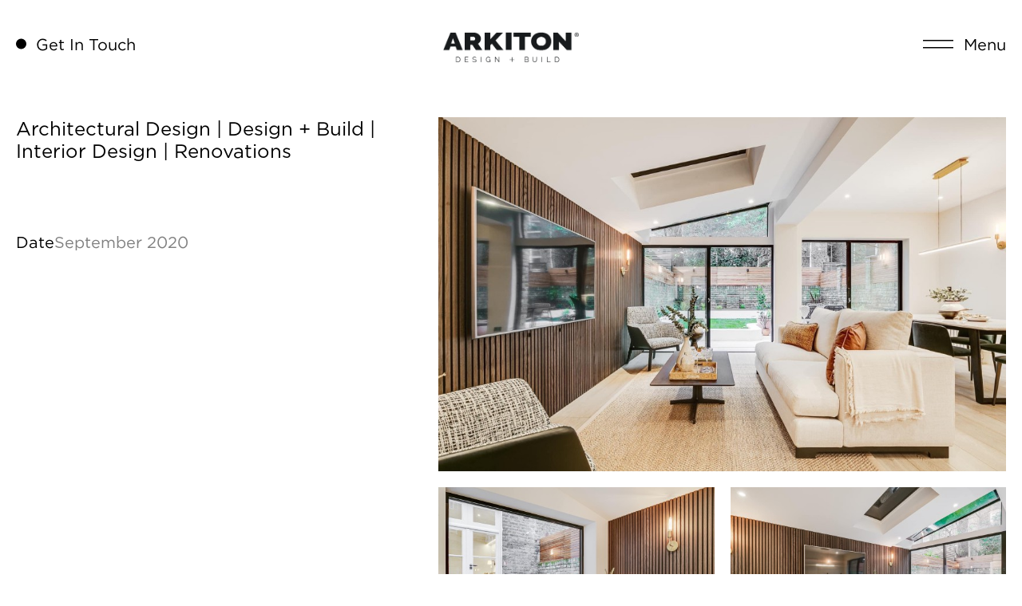

--- FILE ---
content_type: text/html; charset=UTF-8
request_url: https://www.studioarkiton.com/work/759/
body_size: 7446
content:
<!DOCTYPE html>
<html lang="en-US" prefix="og: https://ogp.me/ns#">

<head>
	<meta charset="UTF-8">
	<meta name="viewport" content="width=device-width, initial-scale=1">
	<meta http-equiv="X-UA-Compatible" content="IE=edge">
	<meta name="Owner" content="Arkiton">
	<meta name="description" content="Arkiton">
	<!-- <link rel="icon" type="image/png" href="https://www.studioarkiton.com/wp-content/themes/ArkitonTheme/assets/img/favicon.png" sizes="16x16"> -->
	
<!-- Search Engine Optimization by Rank Math - https://rankmath.com/ -->
<title>- Arkiton</title>
<meta name="robots" content="index, follow, max-snippet:-1, max-video-preview:-1, max-image-preview:large"/>
<link rel="canonical" href="https://www.studioarkiton.com/work/759/" />
<meta property="og:locale" content="en_US" />
<meta property="og:type" content="article" />
<meta property="og:title" content="- Arkiton" />
<meta property="og:url" content="https://www.studioarkiton.com/work/759/" />
<meta property="og:site_name" content="Arkiton" />
<meta property="og:updated_time" content="2022-03-25T14:30:01+00:00" />
<meta name="twitter:card" content="summary_large_image" />
<meta name="twitter:title" content="- Arkiton" />
<!-- /Rank Math WordPress SEO plugin -->

<link rel='dns-prefetch' href='//cdnjs.cloudflare.com' />
<link rel="alternate" type="application/rss+xml" title="Arkiton &raquo; Feed" href="https://www.studioarkiton.com/feed/" />
<link rel="alternate" type="application/rss+xml" title="Arkiton &raquo; Comments Feed" href="https://www.studioarkiton.com/comments/feed/" />
<link rel="alternate" title="oEmbed (JSON)" type="application/json+oembed" href="https://www.studioarkiton.com/wp-json/oembed/1.0/embed?url=https%3A%2F%2Fwww.studioarkiton.com%2Fwork%2F759%2F" />
<link rel="alternate" title="oEmbed (XML)" type="text/xml+oembed" href="https://www.studioarkiton.com/wp-json/oembed/1.0/embed?url=https%3A%2F%2Fwww.studioarkiton.com%2Fwork%2F759%2F&#038;format=xml" />
<style id='wp-img-auto-sizes-contain-inline-css' type='text/css'>
img:is([sizes=auto i],[sizes^="auto," i]){contain-intrinsic-size:3000px 1500px}
/*# sourceURL=wp-img-auto-sizes-contain-inline-css */
</style>
<style id='wp-block-library-inline-css' type='text/css'>
:root{--wp-block-synced-color:#7a00df;--wp-block-synced-color--rgb:122,0,223;--wp-bound-block-color:var(--wp-block-synced-color);--wp-editor-canvas-background:#ddd;--wp-admin-theme-color:#007cba;--wp-admin-theme-color--rgb:0,124,186;--wp-admin-theme-color-darker-10:#006ba1;--wp-admin-theme-color-darker-10--rgb:0,107,160.5;--wp-admin-theme-color-darker-20:#005a87;--wp-admin-theme-color-darker-20--rgb:0,90,135;--wp-admin-border-width-focus:2px}@media (min-resolution:192dpi){:root{--wp-admin-border-width-focus:1.5px}}.wp-element-button{cursor:pointer}:root .has-very-light-gray-background-color{background-color:#eee}:root .has-very-dark-gray-background-color{background-color:#313131}:root .has-very-light-gray-color{color:#eee}:root .has-very-dark-gray-color{color:#313131}:root .has-vivid-green-cyan-to-vivid-cyan-blue-gradient-background{background:linear-gradient(135deg,#00d084,#0693e3)}:root .has-purple-crush-gradient-background{background:linear-gradient(135deg,#34e2e4,#4721fb 50%,#ab1dfe)}:root .has-hazy-dawn-gradient-background{background:linear-gradient(135deg,#faaca8,#dad0ec)}:root .has-subdued-olive-gradient-background{background:linear-gradient(135deg,#fafae1,#67a671)}:root .has-atomic-cream-gradient-background{background:linear-gradient(135deg,#fdd79a,#004a59)}:root .has-nightshade-gradient-background{background:linear-gradient(135deg,#330968,#31cdcf)}:root .has-midnight-gradient-background{background:linear-gradient(135deg,#020381,#2874fc)}:root{--wp--preset--font-size--normal:16px;--wp--preset--font-size--huge:42px}.has-regular-font-size{font-size:1em}.has-larger-font-size{font-size:2.625em}.has-normal-font-size{font-size:var(--wp--preset--font-size--normal)}.has-huge-font-size{font-size:var(--wp--preset--font-size--huge)}.has-text-align-center{text-align:center}.has-text-align-left{text-align:left}.has-text-align-right{text-align:right}.has-fit-text{white-space:nowrap!important}#end-resizable-editor-section{display:none}.aligncenter{clear:both}.items-justified-left{justify-content:flex-start}.items-justified-center{justify-content:center}.items-justified-right{justify-content:flex-end}.items-justified-space-between{justify-content:space-between}.screen-reader-text{border:0;clip-path:inset(50%);height:1px;margin:-1px;overflow:hidden;padding:0;position:absolute;width:1px;word-wrap:normal!important}.screen-reader-text:focus{background-color:#ddd;clip-path:none;color:#444;display:block;font-size:1em;height:auto;left:5px;line-height:normal;padding:15px 23px 14px;text-decoration:none;top:5px;width:auto;z-index:100000}html :where(.has-border-color){border-style:solid}html :where([style*=border-top-color]){border-top-style:solid}html :where([style*=border-right-color]){border-right-style:solid}html :where([style*=border-bottom-color]){border-bottom-style:solid}html :where([style*=border-left-color]){border-left-style:solid}html :where([style*=border-width]){border-style:solid}html :where([style*=border-top-width]){border-top-style:solid}html :where([style*=border-right-width]){border-right-style:solid}html :where([style*=border-bottom-width]){border-bottom-style:solid}html :where([style*=border-left-width]){border-left-style:solid}html :where(img[class*=wp-image-]){height:auto;max-width:100%}:where(figure){margin:0 0 1em}html :where(.is-position-sticky){--wp-admin--admin-bar--position-offset:var(--wp-admin--admin-bar--height,0px)}@media screen and (max-width:600px){html :where(.is-position-sticky){--wp-admin--admin-bar--position-offset:0px}}

/*# sourceURL=wp-block-library-inline-css */
</style><style id='global-styles-inline-css' type='text/css'>
:root{--wp--preset--aspect-ratio--square: 1;--wp--preset--aspect-ratio--4-3: 4/3;--wp--preset--aspect-ratio--3-4: 3/4;--wp--preset--aspect-ratio--3-2: 3/2;--wp--preset--aspect-ratio--2-3: 2/3;--wp--preset--aspect-ratio--16-9: 16/9;--wp--preset--aspect-ratio--9-16: 9/16;--wp--preset--color--black: #000000;--wp--preset--color--cyan-bluish-gray: #abb8c3;--wp--preset--color--white: #ffffff;--wp--preset--color--pale-pink: #f78da7;--wp--preset--color--vivid-red: #cf2e2e;--wp--preset--color--luminous-vivid-orange: #ff6900;--wp--preset--color--luminous-vivid-amber: #fcb900;--wp--preset--color--light-green-cyan: #7bdcb5;--wp--preset--color--vivid-green-cyan: #00d084;--wp--preset--color--pale-cyan-blue: #8ed1fc;--wp--preset--color--vivid-cyan-blue: #0693e3;--wp--preset--color--vivid-purple: #9b51e0;--wp--preset--color--blackbg: #1e1b1b;--wp--preset--color--transparent: transparent;--wp--preset--gradient--vivid-cyan-blue-to-vivid-purple: linear-gradient(135deg,rgb(6,147,227) 0%,rgb(155,81,224) 100%);--wp--preset--gradient--light-green-cyan-to-vivid-green-cyan: linear-gradient(135deg,rgb(122,220,180) 0%,rgb(0,208,130) 100%);--wp--preset--gradient--luminous-vivid-amber-to-luminous-vivid-orange: linear-gradient(135deg,rgb(252,185,0) 0%,rgb(255,105,0) 100%);--wp--preset--gradient--luminous-vivid-orange-to-vivid-red: linear-gradient(135deg,rgb(255,105,0) 0%,rgb(207,46,46) 100%);--wp--preset--gradient--very-light-gray-to-cyan-bluish-gray: linear-gradient(135deg,rgb(238,238,238) 0%,rgb(169,184,195) 100%);--wp--preset--gradient--cool-to-warm-spectrum: linear-gradient(135deg,rgb(74,234,220) 0%,rgb(151,120,209) 20%,rgb(207,42,186) 40%,rgb(238,44,130) 60%,rgb(251,105,98) 80%,rgb(254,248,76) 100%);--wp--preset--gradient--blush-light-purple: linear-gradient(135deg,rgb(255,206,236) 0%,rgb(152,150,240) 100%);--wp--preset--gradient--blush-bordeaux: linear-gradient(135deg,rgb(254,205,165) 0%,rgb(254,45,45) 50%,rgb(107,0,62) 100%);--wp--preset--gradient--luminous-dusk: linear-gradient(135deg,rgb(255,203,112) 0%,rgb(199,81,192) 50%,rgb(65,88,208) 100%);--wp--preset--gradient--pale-ocean: linear-gradient(135deg,rgb(255,245,203) 0%,rgb(182,227,212) 50%,rgb(51,167,181) 100%);--wp--preset--gradient--electric-grass: linear-gradient(135deg,rgb(202,248,128) 0%,rgb(113,206,126) 100%);--wp--preset--gradient--midnight: linear-gradient(135deg,rgb(2,3,129) 0%,rgb(40,116,252) 100%);--wp--preset--font-size--small: 13px;--wp--preset--font-size--medium: 20px;--wp--preset--font-size--large: 36px;--wp--preset--font-size--x-large: 42px;--wp--preset--font-size--h-1: 4.8rem;--wp--preset--font-size--h-2: 3.6rem;--wp--preset--font-size--h-3: 2.4rem;--wp--preset--font-size--h-4: 2rem;--wp--preset--font-size--h-5: 1.8rem;--wp--preset--font-size--h-6: 1.6rem;--wp--preset--font-size--p: 1.8rem;--wp--preset--spacing--20: 0.44rem;--wp--preset--spacing--30: 0.67rem;--wp--preset--spacing--40: 1rem;--wp--preset--spacing--50: 1.5rem;--wp--preset--spacing--60: 2.25rem;--wp--preset--spacing--70: 3.38rem;--wp--preset--spacing--80: 5.06rem;--wp--preset--shadow--natural: 6px 6px 9px rgba(0, 0, 0, 0.2);--wp--preset--shadow--deep: 12px 12px 50px rgba(0, 0, 0, 0.4);--wp--preset--shadow--sharp: 6px 6px 0px rgba(0, 0, 0, 0.2);--wp--preset--shadow--outlined: 6px 6px 0px -3px rgb(255, 255, 255), 6px 6px rgb(0, 0, 0);--wp--preset--shadow--crisp: 6px 6px 0px rgb(0, 0, 0);}:root { --wp--style--global--content-size: 1040px;--wp--style--global--wide-size: 1040px; }:where(body) { margin: 0; }.wp-site-blocks > .alignleft { float: left; margin-right: 2em; }.wp-site-blocks > .alignright { float: right; margin-left: 2em; }.wp-site-blocks > .aligncenter { justify-content: center; margin-left: auto; margin-right: auto; }:where(.wp-site-blocks) > * { margin-block-start: 24px; margin-block-end: 0; }:where(.wp-site-blocks) > :first-child { margin-block-start: 0; }:where(.wp-site-blocks) > :last-child { margin-block-end: 0; }:root { --wp--style--block-gap: 24px; }:root :where(.is-layout-flow) > :first-child{margin-block-start: 0;}:root :where(.is-layout-flow) > :last-child{margin-block-end: 0;}:root :where(.is-layout-flow) > *{margin-block-start: 24px;margin-block-end: 0;}:root :where(.is-layout-constrained) > :first-child{margin-block-start: 0;}:root :where(.is-layout-constrained) > :last-child{margin-block-end: 0;}:root :where(.is-layout-constrained) > *{margin-block-start: 24px;margin-block-end: 0;}:root :where(.is-layout-flex){gap: 24px;}:root :where(.is-layout-grid){gap: 24px;}.is-layout-flow > .alignleft{float: left;margin-inline-start: 0;margin-inline-end: 2em;}.is-layout-flow > .alignright{float: right;margin-inline-start: 2em;margin-inline-end: 0;}.is-layout-flow > .aligncenter{margin-left: auto !important;margin-right: auto !important;}.is-layout-constrained > .alignleft{float: left;margin-inline-start: 0;margin-inline-end: 2em;}.is-layout-constrained > .alignright{float: right;margin-inline-start: 2em;margin-inline-end: 0;}.is-layout-constrained > .aligncenter{margin-left: auto !important;margin-right: auto !important;}.is-layout-constrained > :where(:not(.alignleft):not(.alignright):not(.alignfull)){max-width: var(--wp--style--global--content-size);margin-left: auto !important;margin-right: auto !important;}.is-layout-constrained > .alignwide{max-width: var(--wp--style--global--wide-size);}body .is-layout-flex{display: flex;}.is-layout-flex{flex-wrap: wrap;align-items: center;}.is-layout-flex > :is(*, div){margin: 0;}body .is-layout-grid{display: grid;}.is-layout-grid > :is(*, div){margin: 0;}body{padding-top: 0px;padding-right: 0px;padding-bottom: 0px;padding-left: 0px;}a:where(:not(.wp-element-button)){text-decoration: underline;}:root :where(.wp-element-button, .wp-block-button__link){background-color: #32373c;border-width: 0;color: #fff;font-family: inherit;font-size: inherit;font-style: inherit;font-weight: inherit;letter-spacing: inherit;line-height: inherit;padding-top: calc(0.667em + 2px);padding-right: calc(1.333em + 2px);padding-bottom: calc(0.667em + 2px);padding-left: calc(1.333em + 2px);text-decoration: none;text-transform: inherit;}.has-black-color{color: var(--wp--preset--color--black) !important;}.has-cyan-bluish-gray-color{color: var(--wp--preset--color--cyan-bluish-gray) !important;}.has-white-color{color: var(--wp--preset--color--white) !important;}.has-pale-pink-color{color: var(--wp--preset--color--pale-pink) !important;}.has-vivid-red-color{color: var(--wp--preset--color--vivid-red) !important;}.has-luminous-vivid-orange-color{color: var(--wp--preset--color--luminous-vivid-orange) !important;}.has-luminous-vivid-amber-color{color: var(--wp--preset--color--luminous-vivid-amber) !important;}.has-light-green-cyan-color{color: var(--wp--preset--color--light-green-cyan) !important;}.has-vivid-green-cyan-color{color: var(--wp--preset--color--vivid-green-cyan) !important;}.has-pale-cyan-blue-color{color: var(--wp--preset--color--pale-cyan-blue) !important;}.has-vivid-cyan-blue-color{color: var(--wp--preset--color--vivid-cyan-blue) !important;}.has-vivid-purple-color{color: var(--wp--preset--color--vivid-purple) !important;}.has-blackbg-color{color: var(--wp--preset--color--blackbg) !important;}.has-transparent-color{color: var(--wp--preset--color--transparent) !important;}.has-black-background-color{background-color: var(--wp--preset--color--black) !important;}.has-cyan-bluish-gray-background-color{background-color: var(--wp--preset--color--cyan-bluish-gray) !important;}.has-white-background-color{background-color: var(--wp--preset--color--white) !important;}.has-pale-pink-background-color{background-color: var(--wp--preset--color--pale-pink) !important;}.has-vivid-red-background-color{background-color: var(--wp--preset--color--vivid-red) !important;}.has-luminous-vivid-orange-background-color{background-color: var(--wp--preset--color--luminous-vivid-orange) !important;}.has-luminous-vivid-amber-background-color{background-color: var(--wp--preset--color--luminous-vivid-amber) !important;}.has-light-green-cyan-background-color{background-color: var(--wp--preset--color--light-green-cyan) !important;}.has-vivid-green-cyan-background-color{background-color: var(--wp--preset--color--vivid-green-cyan) !important;}.has-pale-cyan-blue-background-color{background-color: var(--wp--preset--color--pale-cyan-blue) !important;}.has-vivid-cyan-blue-background-color{background-color: var(--wp--preset--color--vivid-cyan-blue) !important;}.has-vivid-purple-background-color{background-color: var(--wp--preset--color--vivid-purple) !important;}.has-blackbg-background-color{background-color: var(--wp--preset--color--blackbg) !important;}.has-transparent-background-color{background-color: var(--wp--preset--color--transparent) !important;}.has-black-border-color{border-color: var(--wp--preset--color--black) !important;}.has-cyan-bluish-gray-border-color{border-color: var(--wp--preset--color--cyan-bluish-gray) !important;}.has-white-border-color{border-color: var(--wp--preset--color--white) !important;}.has-pale-pink-border-color{border-color: var(--wp--preset--color--pale-pink) !important;}.has-vivid-red-border-color{border-color: var(--wp--preset--color--vivid-red) !important;}.has-luminous-vivid-orange-border-color{border-color: var(--wp--preset--color--luminous-vivid-orange) !important;}.has-luminous-vivid-amber-border-color{border-color: var(--wp--preset--color--luminous-vivid-amber) !important;}.has-light-green-cyan-border-color{border-color: var(--wp--preset--color--light-green-cyan) !important;}.has-vivid-green-cyan-border-color{border-color: var(--wp--preset--color--vivid-green-cyan) !important;}.has-pale-cyan-blue-border-color{border-color: var(--wp--preset--color--pale-cyan-blue) !important;}.has-vivid-cyan-blue-border-color{border-color: var(--wp--preset--color--vivid-cyan-blue) !important;}.has-vivid-purple-border-color{border-color: var(--wp--preset--color--vivid-purple) !important;}.has-blackbg-border-color{border-color: var(--wp--preset--color--blackbg) !important;}.has-transparent-border-color{border-color: var(--wp--preset--color--transparent) !important;}.has-vivid-cyan-blue-to-vivid-purple-gradient-background{background: var(--wp--preset--gradient--vivid-cyan-blue-to-vivid-purple) !important;}.has-light-green-cyan-to-vivid-green-cyan-gradient-background{background: var(--wp--preset--gradient--light-green-cyan-to-vivid-green-cyan) !important;}.has-luminous-vivid-amber-to-luminous-vivid-orange-gradient-background{background: var(--wp--preset--gradient--luminous-vivid-amber-to-luminous-vivid-orange) !important;}.has-luminous-vivid-orange-to-vivid-red-gradient-background{background: var(--wp--preset--gradient--luminous-vivid-orange-to-vivid-red) !important;}.has-very-light-gray-to-cyan-bluish-gray-gradient-background{background: var(--wp--preset--gradient--very-light-gray-to-cyan-bluish-gray) !important;}.has-cool-to-warm-spectrum-gradient-background{background: var(--wp--preset--gradient--cool-to-warm-spectrum) !important;}.has-blush-light-purple-gradient-background{background: var(--wp--preset--gradient--blush-light-purple) !important;}.has-blush-bordeaux-gradient-background{background: var(--wp--preset--gradient--blush-bordeaux) !important;}.has-luminous-dusk-gradient-background{background: var(--wp--preset--gradient--luminous-dusk) !important;}.has-pale-ocean-gradient-background{background: var(--wp--preset--gradient--pale-ocean) !important;}.has-electric-grass-gradient-background{background: var(--wp--preset--gradient--electric-grass) !important;}.has-midnight-gradient-background{background: var(--wp--preset--gradient--midnight) !important;}.has-small-font-size{font-size: var(--wp--preset--font-size--small) !important;}.has-medium-font-size{font-size: var(--wp--preset--font-size--medium) !important;}.has-large-font-size{font-size: var(--wp--preset--font-size--large) !important;}.has-x-large-font-size{font-size: var(--wp--preset--font-size--x-large) !important;}.has-h-1-font-size{font-size: var(--wp--preset--font-size--h-1) !important;}.has-h-2-font-size{font-size: var(--wp--preset--font-size--h-2) !important;}.has-h-3-font-size{font-size: var(--wp--preset--font-size--h-3) !important;}.has-h-4-font-size{font-size: var(--wp--preset--font-size--h-4) !important;}.has-h-5-font-size{font-size: var(--wp--preset--font-size--h-5) !important;}.has-h-6-font-size{font-size: var(--wp--preset--font-size--h-6) !important;}.has-p-font-size{font-size: var(--wp--preset--font-size--p) !important;}
/*# sourceURL=global-styles-inline-css */
</style>

<link rel='stylesheet' id='fonts-css' href='https://www.studioarkiton.com/wp-content/themes/ArkitonTheme/assets/fonts/fonts.css?ver=2.0' type='text/css' media='all' />
<link rel='stylesheet' id='app-css' href='https://www.studioarkiton.com/wp-content/themes/ArkitonTheme/public/app.bundle.css?ver=1.6.3' type='text/css' media='all' />
<link rel="https://api.w.org/" href="https://www.studioarkiton.com/wp-json/" /><link rel="alternate" title="JSON" type="application/json" href="https://www.studioarkiton.com/wp-json/wp/v2/work/759" /><link rel="icon" href="https://www.studioarkiton.com/wp-content/uploads/2022/03/cropped-arkiton-favicon-512-32x32.png" sizes="32x32" />
<link rel="icon" href="https://www.studioarkiton.com/wp-content/uploads/2022/03/cropped-arkiton-favicon-512-192x192.png" sizes="192x192" />
<link rel="apple-touch-icon" href="https://www.studioarkiton.com/wp-content/uploads/2022/03/cropped-arkiton-favicon-512-180x180.png" />
<meta name="msapplication-TileImage" content="https://www.studioarkiton.com/wp-content/uploads/2022/03/cropped-arkiton-favicon-512-270x270.png" />
</head>


<body class="wp-singular work-template-default single single-work postid-759 wp-embed-responsive wp-theme-ArkitonTheme  nb-preload">

		
	<!-- <div data-nb_scrollToTopWrapper>
		<span data-nb_scrollToTop>TOP</span>
	</div> -->

	<div class="menu_panel_wrapper">
		<span class="menu_panel"></span>
		<span class="menu_panel"></span>
		<span class="menu_panel"></span>
	</div>

	<header class=" position-relative">
		<div id="logo_and_navigation_wrapper">
			<div class="container_menu">

				<a href="https://www.studioarkiton.com/contact/" class="get_in_touch"><span>Get In Touch</span></a>
				<a href="https://www.studioarkiton.com" class="logo_wrapper"><img src="https://www.studioarkiton.com/wp-content/uploads/2022/03/arkiton-logo-.png" class="logo_img"  alt="Arkiton Logo" width="392" height="87"></a>

				<!-- <div class="d-flex"> -->
				<!-- <a href="https://www.studioarkiton.com/quick-quote/" class="get_in_touch instant_quote me-20"><span>Instant Quote</span></a> -->
				<button class="toggle animate_cursor_circle">
					<svg width="42" height="12" viewBox="0 0 42 12" fill="none" xmlns="http://www.w3.org/2000/svg" class="svg_desktop">
						<line y1="1.25" x2="42" y2="1.25" stroke="black" stroke-width="1.5" />
						<line y1="11.25" x2="42" y2="11.25" stroke="black" stroke-width="1.5" />
					</svg>
					<svg width="31" height="10" viewBox="0 0 31 10" fill="none" xmlns="http://www.w3.org/2000/svg" class="svg_mobile">
						<line y1="1.25" x2="30.8571" y2="1.25" stroke="black" stroke-width="1.5" />
						<line y1="8.59692" x2="30.8571" y2="8.59692" stroke="black" stroke-width="1.5" />
					</svg>
					<svg width="23" height="22" viewBox="0 0 23 22" fill="none" xmlns="http://www.w3.org/2000/svg" class="svg_close">
						<line x1="1.54205" y1="1.31879" x2="21.591" y2="21.3678" stroke="white" stroke-width="1.5" />
						<line x1="1.25824" y1="21.4697" x2="21.3072" y2="1.42068" stroke="white" stroke-width="1.5" />
					</svg>


					<span>Menu</span>
				</button>
				<!-- </div> -->
			</div>
		</div>

		<section id="main_menu_wrapper">

    <div class="container position-relative">

        <div class="row row_main">
            <div class="col col_container">

                <nav>
                    <ul class="main_menu_links main_menu_links-left">
                        <li>
                            <div class="menu_li_a_wrapper"><a href="/work">Work<span class="number">12</span></a></div>
                        </li>
                        <li>
                            <div class="menu_li_a_wrapper"><a href="https://www.studioarkiton.com/about-us/">About us</a></div>
                        </li>
                        <li>
                            <div class="menu_li_a_wrapper"><a href="https://www.studioarkiton.com/hello-world/">Hello world!<span class="number">4</span></a></div>
                        </li>
                    </ul>
                    <ul class="main_menu_links main_menu_links-middle">
                        <li class="has_sub_menu">
                            <div class="menu_li_a_wrapper"><a href="">Services<span class="number">5</span>
                                    <ul class="sub_menu">
                                                                                                                                    <li><a href="https://www.studioarkiton.com/residential-commercial-architects/">Architectural Design</a></li>
                                                                                            <li><a href="https://www.studioarkiton.com/residential-commercial-designers/">Interior Design</a></li>
                                                                                            <li><a href="https://www.studioarkiton.com/design_build/">Design + Build</a></li>
                                                                                            <li><a href="https://www.studioarkiton.com/build/">Build Service</a></li>
                                                                                            <li><a href="https://www.studioarkiton.com/renovations-refurbishments/">Renovate</a></li>
                                                                                                                        </ul>
                                </a>
                            </div>
                        </li>
                        <li>
                            <div class="menu_li_a_wrapper"><a href="https://www.studioarkiton.com/quick-quote/">Quick quote</a></div>
                        </li>
                    </ul>
                    <ul class="main_menu_links main_menu_links-right">
                                                                                    <li><a href="https://www.studioarkiton.com/residential-commercial-architects/">Architectural Design</a></li>
                                                            <li><a href="https://www.studioarkiton.com/residential-commercial-designers/">Interior Design</a></li>
                                                            <li><a href="https://www.studioarkiton.com/design_build/">Design + Build</a></li>
                                                            <li><a href="https://www.studioarkiton.com/build/">Build Service</a></li>
                                                            <li><a href="https://www.studioarkiton.com/renovations-refurbishments/">Renovate</a></li>
                                                                        </ul>
                </nav>

                <span class="tag">Design your passion</span>
            </div>
        </div>



        <div class="row row_footer mt-lg-40 mt-60 pb-xxl-40 pb-lg-20 pb-40">
            <div class="col-12">
                <div class="main_menu_footer">
                    <div class="left">
                        <p>ARKITON 2026</p>
                        <p>All rights reserved</p>
                    </div>
                    <div class="right">
                        <a href="https://www.youtube.com/channel/UCriZ5SGbii3Vasb6p5u_Ebw">Youtube</a>
                        <a href="https://www.tiktok.com/@arkiton">TikTok</a>
                        <a href="https://www.facebook.com/StudioArkiton/">Facebook</a>
                        <a href="https://www.instagram.com/studioarkiton">Instagram</a>
                    </div>
                </div>
            </div>
        </div>
    </div>

</section>
	</header>



	<div class="cursor initialize_hide">
		<div class="cursor_circle"></div>
	</div>

	<!-- <div data-nb_observerNavigation></div> -->
	<main>
<section id="singleWork" class="margin_navigation_top">

    <div class="container pt-md-60 pt-50 pb-20">
        <div class="row">
            <div class="col-md-5 left_side">
                <div class="inner_sticky">

                    <h2 class="ff-mont-semibold fs-24 mb-10">Architectural Design | Design + Build | Interior Design | Renovations</h2>                    <h1 class="title ff-gotham-thin mb-md-90 mb-40 nb_split_text"></h1>
                    <div class="details mb-md-60 mb-40">
                                                    <div class="date">
                                <h3 class="tit ff-mont-semibold">Date</h3>
                                <p class="fil ff-mont-regural">September 2020</p>
                            </div>
                                                                    </div>
                                    </div>

            </div>
            <div class="col-md-7 right_side">
                <div class="row nb_anim_opac_wrap_single_work">
                                                    <div class="col-12" style="margin-bottom: 20px;">
                                    <div class="nb_aspect_2 big_image" style="--w: 104;--h: 65">
                                        <img src="https://www.studioarkiton.com/wp-content/uploads/2022/03/IMG_0550-976x650.jpg" class="nb_anim_opac_block"  alt="IMG_0550" width="2048" height="1364">                                    </div>
                                </div>
                                                            <div class="col-sm-6 column_small column_small_left">
                                    <div class="nb_aspect_2 small_image" style="--w: 51;--h: 33">
                                        <img src="https://www.studioarkiton.com/wp-content/uploads/2022/03/IMG_0551-510x340.jpg" class="nb_anim_opac_block"  alt="IMG_0551" width="2048" height="1364">                                    </div>
                                </div>
                                                            <div class="col-sm-6 column_small column_small_right">
                                    <div class="nb_aspect_2 small_image" style="--w: 51;--h: 33">
                                        <img src="https://www.studioarkiton.com/wp-content/uploads/2022/03/IMG_0552-510x340.jpg" class="nb_anim_opac_block"  alt="IMG_0552" width="2048" height="1364">                                    </div>
                                </div>
                                                    <div class="col-12" style="margin-bottom: 20px;">
                                    <div class="nb_aspect_2 big_image" style="--w: 104;--h: 65">
                                        <img src="https://www.studioarkiton.com/wp-content/uploads/2022/03/IMG_0553-976x650.jpg" class="nb_anim_opac_block"  alt="IMG_0553" width="2048" height="1364">                                    </div>
                                </div>
                                                            <div class="col-sm-6 column_small column_small_left">
                                    <div class="nb_aspect_2 small_image" style="--w: 51;--h: 33">
                                        <img src="https://www.studioarkiton.com/wp-content/uploads/2022/03/IMG_0554-510x340.jpg" class="nb_anim_opac_block"  alt="IMG_0554" width="2048" height="1364">                                    </div>
                                </div>
                                                            <div class="col-sm-6 column_small column_small_right">
                                    <div class="nb_aspect_2 small_image" style="--w: 51;--h: 33">
                                        <img src="https://www.studioarkiton.com/wp-content/uploads/2022/03/IMG_0555-510x340.jpg" class="nb_anim_opac_block"  alt="IMG_0555" width="2048" height="1364">                                    </div>
                                </div>
                                                    <div class="col-12" style="margin-bottom: 20px;">
                                    <div class="nb_aspect_2 big_image" style="--w: 104;--h: 65">
                                        <img src="https://www.studioarkiton.com/wp-content/uploads/2022/03/IMG_0556-442x650.jpg" class="nb_anim_opac_block"  alt="IMG_0556" width="696" height="1024">                                    </div>
                                </div>
                                                            <div class="col-sm-6 column_small column_small_left">
                                    <div class="nb_aspect_2 small_image" style="--w: 51;--h: 33">
                                        <img src="https://www.studioarkiton.com/wp-content/uploads/2022/03/IMG_0557-510x340.jpg" class="nb_anim_opac_block"  alt="IMG_0557" width="2048" height="1364">                                    </div>
                                </div>
                                                            <div class="col-sm-6 column_small column_small_right">
                                    <div class="nb_aspect_2 small_image" style="--w: 51;--h: 33">
                                        <img src="https://www.studioarkiton.com/wp-content/uploads/2022/03/IMG_0558-510x340.jpg" class="nb_anim_opac_block"  alt="IMG_0558" width="2048" height="1364">                                    </div>
                                </div>
                                                    <div class="col-12" style="margin-bottom: 20px;">
                                    <div class="nb_aspect_2 big_image" style="--w: 104;--h: 65">
                                        <img src="https://www.studioarkiton.com/wp-content/uploads/2022/03/IMG_0560-976x650.jpg" class="nb_anim_opac_block"  alt="IMG_0560" width="2048" height="1364">                                    </div>
                                </div>
                                                            <div class="col-sm-6 column_small column_small_left">
                                    <div class="nb_aspect_2 small_image" style="--w: 51;--h: 33">
                                        <img src="https://www.studioarkiton.com/wp-content/uploads/2022/03/IMG_0561-510x340.jpg" class="nb_anim_opac_block"  alt="IMG_0561" width="2048" height="1364">                                    </div>
                                </div>
                                                            <div class="col-sm-6 column_small column_small_right">
                                    <div class="nb_aspect_2 small_image" style="--w: 51;--h: 33">
                                        <img src="https://www.studioarkiton.com/wp-content/uploads/2022/03/IMG_0562-510x340.jpg" class="nb_anim_opac_block"  alt="IMG_0562" width="2048" height="1364">                                    </div>
                                </div>
                                                    <div class="col-12" style="margin-bottom: 20px;">
                                    <div class="nb_aspect_2 big_image" style="--w: 104;--h: 65">
                                        <img src="https://www.studioarkiton.com/wp-content/uploads/2022/03/IMG_0563-976x650.jpg" class="nb_anim_opac_block"  alt="IMG_0563" width="2048" height="1364">                                    </div>
                                </div>
                                                            <div class="col-sm-6 column_small column_small_left">
                                    <div class="nb_aspect_2 small_image" style="--w: 51;--h: 33">
                                        <img src="https://www.studioarkiton.com/wp-content/uploads/2022/03/IMG_0564-510x340.jpg" class="nb_anim_opac_block"  alt="IMG_0564" width="2048" height="1364">                                    </div>
                                </div>
                                                            <div class="col-sm-6 column_small column_small_right">
                                    <div class="nb_aspect_2 small_image" style="--w: 51;--h: 33">
                                        <img src="https://www.studioarkiton.com/wp-content/uploads/2022/03/IMG_0565-510x340.jpg" class="nb_anim_opac_block"  alt="IMG_0565" width="2048" height="1364">                                    </div>
                                </div>
                                                    <div class="col-12" style="margin-bottom: 20px;">
                                    <div class="nb_aspect_2 big_image" style="--w: 104;--h: 65">
                                        <img src="https://www.studioarkiton.com/wp-content/uploads/2022/03/IMG_0566-1-976x650.jpg" class="nb_anim_opac_block"  alt="IMG_0566" width="2048" height="1364">                                    </div>
                                </div>
                                                            <div class="col-sm-6 column_small column_small_left">
                                    <div class="nb_aspect_2 small_image" style="--w: 51;--h: 33">
                                        <img src="https://www.studioarkiton.com/wp-content/uploads/2022/03/IMG_0567-510x340.jpg" class="nb_anim_opac_block"  alt="IMG_0567" width="2048" height="1364">                                    </div>
                                </div>
                                                            <div class="col-sm-6 column_small column_small_right">
                                    <div class="nb_aspect_2 small_image" style="--w: 51;--h: 33">
                                        <img src="https://www.studioarkiton.com/wp-content/uploads/2022/03/IMG_0568-1-510x340.jpg" class="nb_anim_opac_block"  alt="IMG_0568" width="2048" height="1364">                                    </div>
                                </div>
                                                    <div class="col-12" style="margin-bottom: 20px;">
                                    <div class="nb_aspect_2 big_image" style="--w: 104;--h: 65">
                                        <img src="https://www.studioarkiton.com/wp-content/uploads/2022/03/IMG_0569-976x650.jpg" class="nb_anim_opac_block"  alt="IMG_0569" width="2048" height="1364">                                    </div>
                                </div>
                                                            <div class="col-sm-6 column_small column_small_left">
                                    <div class="nb_aspect_2 small_image" style="--w: 51;--h: 33">
                                        <img src="https://www.studioarkiton.com/wp-content/uploads/2022/03/IMG_0570-510x340.jpg" class="nb_anim_opac_block"  alt="IMG_0570" width="2048" height="1364">                                    </div>
                                </div>
                                                            <div class="col-sm-6 column_small column_small_right">
                                    <div class="nb_aspect_2 small_image" style="--w: 51;--h: 33">
                                        <img src="https://www.studioarkiton.com/wp-content/uploads/2022/03/IMG_0571-510x340.jpg" class="nb_anim_opac_block"  alt="IMG_0571" width="2048" height="1364">                                    </div>
                                </div>
                                                    <div class="col-12" style="margin-bottom: 20px;">
                                    <div class="nb_aspect_2 big_image" style="--w: 104;--h: 65">
                                        <img src="https://www.studioarkiton.com/wp-content/uploads/2022/03/IMG_0572-976x650.jpg" class="nb_anim_opac_block"  alt="IMG_0572" width="2048" height="1364">                                    </div>
                                </div>
                                                            <div class="col-sm-6 column_small column_small_left">
                                    <div class="nb_aspect_2 small_image" style="--w: 51;--h: 33">
                                        <img src="https://www.studioarkiton.com/wp-content/uploads/2022/03/IMG_0573-510x340.jpg" class="nb_anim_opac_block"  alt="IMG_0573" width="2048" height="1364">                                    </div>
                                </div>
                                                            <div class="col-sm-6 column_small column_small_right">
                                    <div class="nb_aspect_2 small_image" style="--w: 51;--h: 33">
                                        <img src="https://www.studioarkiton.com/wp-content/uploads/2022/03/IMG_0574-510x340.jpg" class="nb_anim_opac_block"  alt="IMG_0574" width="2048" height="1364">                                    </div>
                                </div>
                                                    <div class="col-12" style="margin-bottom: 20px;">
                                    <div class="nb_aspect_2 big_image" style="--w: 104;--h: 65">
                                        <img src="https://www.studioarkiton.com/wp-content/uploads/2022/03/IMG_0575-976x650.jpg" class="nb_anim_opac_block"  alt="IMG_0575" width="2048" height="1364">                                    </div>
                                </div>
                                                            <div class="col-sm-6 column_small column_small_left">
                                    <div class="nb_aspect_2 small_image" style="--w: 51;--h: 33">
                                        <img src="https://www.studioarkiton.com/wp-content/uploads/2022/03/IMG_0576-510x340.jpg" class="nb_anim_opac_block"  alt="IMG_0576" width="2048" height="1364">                                    </div>
                                </div>
                                                            <div class="col-sm-6 column_small column_small_right">
                                    <div class="nb_aspect_2 small_image" style="--w: 51;--h: 33">
                                        <img src="https://www.studioarkiton.com/wp-content/uploads/2022/03/IMG_0577-510x340.jpg" class="nb_anim_opac_block"  alt="IMG_0577" width="2048" height="1364">                                    </div>
                                </div>
                                                    <div class="col-12" style="margin-bottom: 20px;">
                                    <div class="nb_aspect_2 big_image" style="--w: 104;--h: 65">
                                        <img src="https://www.studioarkiton.com/wp-content/uploads/2022/03/IMG_0578-976x650.jpg" class="nb_anim_opac_block"  alt="IMG_0578" width="2048" height="1364">                                    </div>
                                </div>
                                                            <div class="col-sm-6 column_small column_small_left">
                                    <div class="nb_aspect_2 small_image" style="--w: 51;--h: 33">
                                        <img src="https://www.studioarkiton.com/wp-content/uploads/2022/03/IMG_0579-510x340.jpg" class="nb_anim_opac_block"  alt="IMG_0579" width="2048" height="1364">                                    </div>
                                </div>
                                                            <div class="col-sm-6 column_small column_small_right">
                                    <div class="nb_aspect_2 small_image" style="--w: 51;--h: 33">
                                        <img src="https://www.studioarkiton.com/wp-content/uploads/2022/03/IMG_0582-1-510x340.jpg" class="nb_anim_opac_block"  alt="IMG_0582 1" width="2048" height="1364">                                    </div>
                                </div>
                                    </div>
            </div>
        </div>
    </div>

</section>


</main>
<footer>

	<div class="container">
		<div class="row footer_logo">
			<div class="col-12">
				<div class="wrapper">
					<a href="https://www.studioarkiton.com"><img src="https://www.studioarkiton.com/wp-content/uploads/2022/03/arkiton-logo-.png" width="392" height="87" class="logo_img" alt="Arkiton Logo"></a>
				</div>
			</div>
		</div>
		<div class="row footer_top">
			<div class="col-md-6 footer_contact">
				<ul class="footer_links list-unstyled nb_split_text_outter">
					<li>38 Queens Street</li>
					<li>Glasgow, G1 3DX, UK</li>
					<li><a href="tel:+44 (0)141 488 4161">+44 (0)141 488 4161</a></li>
					<li><a href="mailto:hello@studioarkiton.com">hello@studioarkiton.com</a></li>
				</ul>
			</div>
			<div class="col-md-3">
				<div id="footer_a" class="footer_a d-md-block d-none"><ul id="menu-pages" class="footer_links list-unstyled nb_split_text_outter"><li id="menu-item-73" class="menu-item menu-item-type-custom menu-item-object-custom menu-item-home menu-item-73"><a href="https://www.studioarkiton.com/">Home</a></li>
<li id="menu-item-74" class="menu-item menu-item-type-custom menu-item-object-custom menu-item-74"><a href="#">Cookies</a></li>
<li id="menu-item-75" class="menu-item menu-item-type-custom menu-item-object-custom menu-item-75"><a href="#">Terms of use</a></li>
<li id="menu-item-76" class="menu-item menu-item-type-custom menu-item-object-custom menu-item-76"><a href="#">Privacy Policy</a></li>
<li id="menu-item-77" class="menu-item menu-item-type-custom menu-item-object-custom menu-item-77"><a href="#">Blog</a></li>
</ul></div>
				<div data-open_target="footer_a" class="d-md-none">
					<h2 class="open_footer_title">Pages</h2>
					<svg width="29" height="30" viewBox="0 0 29 30" fill="none" xmlns="http://www.w3.org/2000/svg">
						<line x1="4.37114e-08" y1="14.5" x2="29" y2="14.5" stroke="black" />
						<line x1="14.5" y1="0.5" x2="14.5" y2="29.5" stroke="black" />
					</svg>
				</div>
				<div id="footer_a" class="footer_links_opened footer_a"><ul data-open_item="footer_a" class="footer_links list-unstyled"><li class="menu-item menu-item-type-custom menu-item-object-custom menu-item-home menu-item-73"><a href="https://www.studioarkiton.com/">Home</a></li>
<li class="menu-item menu-item-type-custom menu-item-object-custom menu-item-74"><a href="#">Cookies</a></li>
<li class="menu-item menu-item-type-custom menu-item-object-custom menu-item-75"><a href="#">Terms of use</a></li>
<li class="menu-item menu-item-type-custom menu-item-object-custom menu-item-76"><a href="#">Privacy Policy</a></li>
<li class="menu-item menu-item-type-custom menu-item-object-custom menu-item-77"><a href="#">Blog</a></li>
</ul></div>			</div>
			<div class="col-md-3">
				<div id="footer_b" class="footer_b d-md-block d-none"><ul id="menu-info" class="footer_links list-unstyled nb_split_text_outter"><li id="menu-item-78" class="menu-item menu-item-type-custom menu-item-object-custom menu-item-home menu-item-78"><a href="https://www.studioarkiton.com/">Home</a></li>
</ul></div>
				<div data-open_target="footer_b" class="d-md-none">
					<h2 class="open_footer_title">INFO</h2>
					<svg width="29" height="30" viewBox="0 0 29 30" fill="none" xmlns="http://www.w3.org/2000/svg">
						<line x1="4.37114e-08" y1="14.5" x2="29" y2="14.5" stroke="black" />
						<line x1="14.5" y1="0.5" x2="14.5" y2="29.5" stroke="black" />
					</svg>
				</div>
				<div id="footer_b" class="footer_links_opened footer_b"><ul data-open_item="footer_b" class="footer_links list-unstyled"><li class="menu-item menu-item-type-custom menu-item-object-custom menu-item-home menu-item-78"><a href="https://www.studioarkiton.com/">Home</a></li>
</ul></div>			</div>
		</div>
	</div>
	

	<div class="container mb-md-60 mb-50">
		<div class="row">
			<div class="col-12">
				<div class="footer_bottom">
					<div class="left">
						<p>ARKITON 2026</p>
						<p>All rights reserved</p>
					</div>
					<div class="right">
						<a href="https://www.youtube.com/channel/UCriZ5SGbii3Vasb6p5u_Ebw">Youtube</a>
						<a href="https://www.tiktok.com/@arkiton">TikTok</a>
						<a href="https://www.facebook.com/StudioArkiton/">Facebook</a>
						<a href="https://www.instagram.com/studioarkiton">Instagram</a>
					</div>
				</div>
			</div>
		</div>
	</div>

</footer>
<script type="speculationrules">
{"prefetch":[{"source":"document","where":{"and":[{"href_matches":"/*"},{"not":{"href_matches":["/wp-*.php","/wp-admin/*","/wp-content/uploads/*","/wp-content/*","/wp-content/plugins/*","/wp-content/themes/ArkitonTheme/*","/*\\?(.+)"]}},{"not":{"selector_matches":"a[rel~=\"nofollow\"]"}},{"not":{"selector_matches":".no-prefetch, .no-prefetch a"}}]},"eagerness":"conservative"}]}
</script>
<script type="text/javascript" src="https://cdnjs.cloudflare.com/ajax/libs/gsap/3.9.1/gsap.min.js" id="gsap-js"></script>
<script type="text/javascript" src="https://cdnjs.cloudflare.com/ajax/libs/gsap/3.9.1/ScrollTrigger.min.js" id="gsap-scroll-js"></script>
<script type="text/javascript" src="https://cdnjs.cloudflare.com/ajax/libs/gsap/3.9.1/CustomEase.min.js" id="gsap-easing-js"></script>
<script type="text/javascript" src="https://www.studioarkiton.com/wp-content/themes/ArkitonTheme/assets/js/_lib/SplitText.min.js" id="SplitTextlib-js"></script>
<script type="text/javascript" src="https://www.studioarkiton.com/wp-content/themes/ArkitonTheme/assets/js/_lib/swiper-bundle.min.js?ver=6.9" id="swiper_lib-js"></script>
<script type="text/javascript" id="app-js-extra">
/* <![CDATA[ */
var logos = {"logo_url":"https://www.studioarkiton.com/wp-content/uploads/2022/03/arkiton-logo-.png","logo_white_url":"https://www.studioarkiton.com/wp-content/uploads/2022/03/ark-white@4x.png"};
//# sourceURL=app-js-extra
/* ]]> */
</script>
<script type="text/javascript" src="https://www.studioarkiton.com/wp-content/themes/ArkitonTheme/public/app.bundle.js?ver=1.6.3" id="app-js"></script>
</body>

</html>

--- FILE ---
content_type: text/css
request_url: https://www.studioarkiton.com/wp-content/themes/ArkitonTheme/assets/fonts/fonts.css?ver=2.0
body_size: 331
content:
/* @font-face {
    font-family: "Cera";
    src: url("ceralight.woff2") format("woff2"), url("ceralight.woff") format("woff");
    font-weight: 300;
    font-display: swap;
}
@font-face {
    font-family: "Cera";
    src: url("cerareg.woff2") format("woff2"), url("cerareg.woff") format("woff");
    font-weight: 400;
    font-display: swap;
}
@font-face {
    font-family: "Cera";
    src: url("ceramedium.woff2") format("woff2"), url("ceramedium.woff") format("woff");
    font-weight: 500;
    font-display: swap;
} */

/* montserrat-regular 400 - latin */
@font-face {
    font-family: "Montserrat";
    font-style: normal;
    font-weight: 400;
    src: url("montserrat-v23-latin-regular.eot"); /* IE9 Compat Modes */
    src: local(""), url("montserrat-v23-latin-regular.eot?#iefix") format("embedded-opentype"), /* IE6-IE8 */ url("montserrat-v23-latin-regular.woff2") format("woff2"), /* Super Modern Browsers */ url("montserrat-v23-latin-regular.woff") format("woff"),
        /* Modern Browsers */ url("montserrat-v23-latin-regular.ttf") format("truetype"), /* Safari, Android, iOS */ url("montserrat-v23-latin-regular.svg#Montserrat") format("svg"); /* Legacy iOS */
}
/* montserrat-600 - latin */
@font-face {
    font-family: "Montserrat";
    font-style: normal;
    font-weight: 600;
    src: url("montserrat-v23-latin-600.eot"); /* IE9 Compat Modes */
    src: local(""), url("montserrat-v23-latin-600.eot?#iefix") format("embedded-opentype"), /* IE6-IE8 */ url("montserrat-v23-latin-600.woff2") format("woff2"), /* Super Modern Browsers */ url("montserrat-v23-latin-600.woff") format("woff"),
        /* Modern Browsers */ url("montserrat-v23-latin-600.ttf") format("truetype"), /* Safari, Android, iOS */ url("montserrat-v23-latin-600.svg#Montserrat") format("svg"); /* Legacy iOS */
}

/* Gotham 400 - latin */
@font-face {
    font-family: "Gotham";
    font-style: normal;
    font-weight: 400;
    src: url("GothamGreek-Thin.otf") format("opentype");
}
/* Gotham 600 - latin */
@font-face {
    font-family: "Gotham";
    font-style: normal;
    font-weight: 600;
    src: url("GothamGreek-Book.otf") format("opentype");
}


--- FILE ---
content_type: text/css
request_url: https://www.studioarkiton.com/wp-content/themes/ArkitonTheme/public/app.bundle.css?ver=1.6.3
body_size: 27359
content:
@font-face{font-family:swiper-icons;font-style:normal;font-weight:400;src:url("data:application/font-woff;charset=utf-8;base64, [base64]//wADZ2x5ZgAAAywAAADMAAAD2MHtryVoZWFkAAABbAAAADAAAAA2E2+eoWhoZWEAAAGcAAAAHwAAACQC9gDzaG10eAAAAigAAAAZAAAArgJkABFsb2NhAAAC0AAAAFoAAABaFQAUGG1heHAAAAG8AAAAHwAAACAAcABAbmFtZQAAA/gAAAE5AAACXvFdBwlwb3N0AAAFNAAAAGIAAACE5s74hXjaY2BkYGAAYpf5Hu/j+W2+MnAzMYDAzaX6QjD6/4//Bxj5GA8AuRwMYGkAPywL13jaY2BkYGA88P8Agx4j+/8fQDYfA1AEBWgDAIB2BOoAeNpjYGRgYNBh4GdgYgABEMnIABJzYNADCQAACWgAsQB42mNgYfzCOIGBlYGB0YcxjYGBwR1Kf2WQZGhhYGBiYGVmgAFGBiQQkOaawtDAoMBQxXjg/wEGPcYDDA4wNUA2CCgwsAAAO4EL6gAAeNpj2M0gyAACqxgGNWBkZ2D4/wMA+xkDdgAAAHjaY2BgYGaAYBkGRgYQiAHyGMF8FgYHIM3DwMHABGQrMOgyWDLEM1T9/w8UBfEMgLzE////P/5//f/V/xv+r4eaAAeMbAxwIUYmIMHEgKYAYjUcsDAwsLKxc3BycfPw8jEQA/[base64]/uznmfPFBNODM2K7MTQ45YEAZqGP81AmGGcF3iPqOop0r1SPTaTbVkfUe4HXj97wYE+yNwWYxwWu4v1ugWHgo3S1XdZEVqWM7ET0cfnLGxWfkgR42o2PvWrDMBSFj/IHLaF0zKjRgdiVMwScNRAoWUoH78Y2icB/yIY09An6AH2Bdu/UB+yxopYshQiEvnvu0dURgDt8QeC8PDw7Fpji3fEA4z/PEJ6YOB5hKh4dj3EvXhxPqH/SKUY3rJ7srZ4FZnh1PMAtPhwP6fl2PMJMPDgeQ4rY8YT6Gzao0eAEA409DuggmTnFnOcSCiEiLMgxCiTI6Cq5DZUd3Qmp10vO0LaLTd2cjN4fOumlc7lUYbSQcZFkutRG7g6JKZKy0RmdLY680CDnEJ+UMkpFFe1RN7nxdVpXrC4aTtnaurOnYercZg2YVmLN/d/gczfEimrE/fs/bOuq29Zmn8tloORaXgZgGa78yO9/cnXm2BpaGvq25Dv9S4E9+5SIc9PqupJKhYFSSl47+Qcr1mYNAAAAeNptw0cKwkAAAMDZJA8Q7OUJvkLsPfZ6zFVERPy8qHh2YER+3i/BP83vIBLLySsoKimrqKqpa2hp6+jq6RsYGhmbmJqZSy0sraxtbO3sHRydnEMU4uR6yx7JJXveP7WrDycAAAAAAAH//wACeNpjYGRgYOABYhkgZgJCZgZNBkYGLQZtIJsFLMYAAAw3ALgAeNolizEKgDAQBCchRbC2sFER0YD6qVQiBCv/H9ezGI6Z5XBAw8CBK/m5iQQVauVbXLnOrMZv2oLdKFa8Pjuru2hJzGabmOSLzNMzvutpB3N42mNgZGBg4GKQYzBhYMxJLMlj4GBgAYow/P/PAJJhLM6sSoWKfWCAAwDAjgbRAAB42mNgYGBkAIIbCZo5IPrmUn0hGA0AO8EFTQAA") format("woff")}:root{--swiper-theme-color:#007aff}.swiper-container{list-style:none;margin-left:auto;margin-right:auto;overflow:hidden;padding:0;position:relative;z-index:1}.swiper-container-vertical>.swiper-wrapper{flex-direction:column}.swiper-wrapper{box-sizing:content-box;display:flex;height:100%;position:relative;transition-property:transform;width:100%;z-index:1}.swiper-container-android .swiper-slide,.swiper-wrapper{transform:translateZ(0)}.swiper-container-multirow>.swiper-wrapper{flex-wrap:wrap}.swiper-container-multirow-column>.swiper-wrapper{flex-direction:column;flex-wrap:wrap}.swiper-container-free-mode>.swiper-wrapper{margin:0 auto;transition-timing-function:ease-out}.swiper-container-pointer-events{touch-action:pan-y}.swiper-container-pointer-events.swiper-container-vertical{touch-action:pan-x}.swiper-slide{flex-shrink:0;height:100%;position:relative;transition-property:transform;width:100%}.swiper-slide-invisible-blank{visibility:hidden}.swiper-container-autoheight,.swiper-container-autoheight .swiper-slide{height:auto}.swiper-container-autoheight .swiper-wrapper{align-items:flex-start;transition-property:transform,height}.swiper-container-3d{perspective:1200px}.swiper-container-3d .swiper-cube-shadow,.swiper-container-3d .swiper-slide,.swiper-container-3d .swiper-slide-shadow-bottom,.swiper-container-3d .swiper-slide-shadow-left,.swiper-container-3d .swiper-slide-shadow-right,.swiper-container-3d .swiper-slide-shadow-top,.swiper-container-3d .swiper-wrapper{transform-style:preserve-3d}.swiper-container-3d .swiper-slide-shadow-bottom,.swiper-container-3d .swiper-slide-shadow-left,.swiper-container-3d .swiper-slide-shadow-right,.swiper-container-3d .swiper-slide-shadow-top{height:100%;left:0;pointer-events:none;position:absolute;top:0;width:100%;z-index:10}.swiper-container-3d .swiper-slide-shadow-left{background-image:linear-gradient(270deg,rgba(0,0,0,.5),transparent)}.swiper-container-3d .swiper-slide-shadow-right{background-image:linear-gradient(90deg,rgba(0,0,0,.5),transparent)}.swiper-container-3d .swiper-slide-shadow-top{background-image:linear-gradient(0deg,rgba(0,0,0,.5),transparent)}.swiper-container-3d .swiper-slide-shadow-bottom{background-image:linear-gradient(180deg,rgba(0,0,0,.5),transparent)}.swiper-container-css-mode>.swiper-wrapper{-ms-overflow-style:none;overflow:auto;scrollbar-width:none}.swiper-container-css-mode>.swiper-wrapper::-webkit-scrollbar{display:none}.swiper-container-css-mode>.swiper-wrapper>.swiper-slide{scroll-snap-align:start start}.swiper-container-horizontal.swiper-container-css-mode>.swiper-wrapper{scroll-snap-type:x mandatory}.swiper-container-vertical.swiper-container-css-mode>.swiper-wrapper{scroll-snap-type:y mandatory}:root{--swiper-navigation-size:44px}.swiper-button-next,.swiper-button-prev{align-items:center;color:var(--swiper-navigation-color,var(--swiper-theme-color));cursor:pointer;display:flex;height:var(--swiper-navigation-size);justify-content:center;margin-top:calc(0px - var(--swiper-navigation-size)/2);position:absolute;top:50%;width:calc(var(--swiper-navigation-size)/44*27);z-index:10}.swiper-button-next.swiper-button-disabled,.swiper-button-prev.swiper-button-disabled{cursor:auto;opacity:.35;pointer-events:none}.swiper-button-next:after,.swiper-button-prev:after{font-family:swiper-icons;font-size:var(--swiper-navigation-size);font-variant:normal;letter-spacing:0;line-height:1;text-transform:none!important;text-transform:none}.swiper-button-prev,.swiper-container-rtl .swiper-button-next{left:10px;right:auto}.swiper-button-prev:after,.swiper-container-rtl .swiper-button-next:after{content:"prev"}.swiper-button-next,.swiper-container-rtl .swiper-button-prev{left:auto;right:10px}.swiper-button-next:after,.swiper-container-rtl .swiper-button-prev:after{content:"next"}.swiper-button-next.swiper-button-white,.swiper-button-prev.swiper-button-white{--swiper-navigation-color:#fff}.swiper-button-next.swiper-button-black,.swiper-button-prev.swiper-button-black{--swiper-navigation-color:#000}.swiper-button-lock{display:none}.swiper-pagination{position:absolute;text-align:center;transform:translateZ(0);transition:opacity .3s;z-index:10}.swiper-pagination.swiper-pagination-hidden{opacity:0}.swiper-container-horizontal>.swiper-pagination-bullets,.swiper-pagination-custom,.swiper-pagination-fraction{bottom:10px;left:0;width:100%}.swiper-pagination-bullets-dynamic{font-size:0;overflow:hidden}.swiper-pagination-bullets-dynamic .swiper-pagination-bullet{position:relative;transform:scale(.33)}.swiper-pagination-bullets-dynamic .swiper-pagination-bullet-active,.swiper-pagination-bullets-dynamic .swiper-pagination-bullet-active-main{transform:scale(1)}.swiper-pagination-bullets-dynamic .swiper-pagination-bullet-active-prev{transform:scale(.66)}.swiper-pagination-bullets-dynamic .swiper-pagination-bullet-active-prev-prev{transform:scale(.33)}.swiper-pagination-bullets-dynamic .swiper-pagination-bullet-active-next{transform:scale(.66)}.swiper-pagination-bullets-dynamic .swiper-pagination-bullet-active-next-next{transform:scale(.33)}.swiper-pagination-bullet{background:#000;border-radius:50%;display:inline-block;height:8px;opacity:.2;width:8px}button.swiper-pagination-bullet{-webkit-appearance:none;appearance:none;border:none;box-shadow:none;margin:0;padding:0}.swiper-pagination-clickable .swiper-pagination-bullet{cursor:pointer}.swiper-pagination-bullet-active{background:var(--swiper-pagination-color,var(--swiper-theme-color));opacity:1}.swiper-container-vertical>.swiper-pagination-bullets{right:10px;top:50%;transform:translate3d(0,-50%,0)}.swiper-container-vertical>.swiper-pagination-bullets .swiper-pagination-bullet{display:block;margin:6px 0}.swiper-container-vertical>.swiper-pagination-bullets.swiper-pagination-bullets-dynamic{top:50%;transform:translateY(-50%);width:8px}.swiper-container-vertical>.swiper-pagination-bullets.swiper-pagination-bullets-dynamic .swiper-pagination-bullet{display:inline-block;transition:transform .2s,top .2s}.swiper-container-horizontal>.swiper-pagination-bullets .swiper-pagination-bullet{margin:0 4px}.swiper-container-horizontal>.swiper-pagination-bullets.swiper-pagination-bullets-dynamic{left:50%;transform:translateX(-50%);white-space:nowrap}.swiper-container-horizontal>.swiper-pagination-bullets.swiper-pagination-bullets-dynamic .swiper-pagination-bullet{transition:transform .2s,left .2s}.swiper-container-horizontal.swiper-container-rtl>.swiper-pagination-bullets-dynamic .swiper-pagination-bullet{transition:transform .2s,right .2s}.swiper-pagination-progressbar{background:rgba(0,0,0,.25);position:absolute}.swiper-pagination-progressbar .swiper-pagination-progressbar-fill{background:var(--swiper-pagination-color,var(--swiper-theme-color));height:100%;left:0;position:absolute;top:0;transform:scale(0);transform-origin:left top;width:100%}.swiper-container-rtl .swiper-pagination-progressbar .swiper-pagination-progressbar-fill{transform-origin:right top}.swiper-container-horizontal>.swiper-pagination-progressbar,.swiper-container-vertical>.swiper-pagination-progressbar.swiper-pagination-progressbar-opposite{height:4px;left:0;top:0;width:100%}.swiper-container-horizontal>.swiper-pagination-progressbar.swiper-pagination-progressbar-opposite,.swiper-container-vertical>.swiper-pagination-progressbar{height:100%;left:0;top:0;width:4px}.swiper-pagination-white{--swiper-pagination-color:#fff}.swiper-pagination-black{--swiper-pagination-color:#000}.swiper-pagination-lock{display:none}.swiper-scrollbar{background:rgba(0,0,0,.1);border-radius:10px;position:relative;-ms-touch-action:none}.swiper-container-horizontal>.swiper-scrollbar{bottom:3px;height:5px;left:1%;position:absolute;width:98%;z-index:50}.swiper-container-vertical>.swiper-scrollbar{height:98%;position:absolute;right:3px;top:1%;width:5px;z-index:50}.swiper-scrollbar-drag{background:rgba(0,0,0,.5);border-radius:10px;height:100%;left:0;position:relative;top:0;width:100%}.swiper-scrollbar-cursor-drag{cursor:move}.swiper-scrollbar-lock{display:none}.swiper-zoom-container{align-items:center;display:flex;height:100%;justify-content:center;text-align:center;width:100%}.swiper-zoom-container>canvas,.swiper-zoom-container>img,.swiper-zoom-container>svg{max-height:100%;max-width:100%;object-fit:contain}.swiper-slide-zoomed{cursor:move}.swiper-lazy-preloader{animation:swiper-preloader-spin 1s linear infinite;border:4px solid var(--swiper-preloader-color,var(--swiper-theme-color));border-radius:50%;border-top:4px solid transparent;box-sizing:border-box;height:42px;left:50%;margin-left:-21px;margin-top:-21px;position:absolute;top:50%;transform-origin:50%;width:42px;z-index:10}.swiper-lazy-preloader-white{--swiper-preloader-color:#fff}.swiper-lazy-preloader-black{--swiper-preloader-color:#000}@keyframes swiper-preloader-spin{to{transform:rotate(1turn)}}.swiper-container .swiper-notification{left:0;opacity:0;pointer-events:none;position:absolute;top:0;z-index:-1000}.swiper-container-fade.swiper-container-free-mode .swiper-slide{transition-timing-function:ease-out}.swiper-container-fade .swiper-slide{pointer-events:none;transition-property:opacity}.swiper-container-fade .swiper-slide .swiper-slide{pointer-events:none}.swiper-container-fade .swiper-slide-active,.swiper-container-fade .swiper-slide-active .swiper-slide-active{pointer-events:auto}.swiper-container-cube{overflow:visible}.swiper-container-cube .swiper-slide{-webkit-backface-visibility:hidden;backface-visibility:hidden;height:100%;pointer-events:none;transform-origin:0 0;visibility:hidden;width:100%;z-index:1}.swiper-container-cube .swiper-slide .swiper-slide{pointer-events:none}.swiper-container-cube.swiper-container-rtl .swiper-slide{transform-origin:100% 0}.swiper-container-cube .swiper-slide-active,.swiper-container-cube .swiper-slide-active .swiper-slide-active{pointer-events:auto}.swiper-container-cube .swiper-slide-active,.swiper-container-cube .swiper-slide-next,.swiper-container-cube .swiper-slide-next+.swiper-slide,.swiper-container-cube .swiper-slide-prev{pointer-events:auto;visibility:visible}.swiper-container-cube .swiper-slide-shadow-bottom,.swiper-container-cube .swiper-slide-shadow-left,.swiper-container-cube .swiper-slide-shadow-right,.swiper-container-cube .swiper-slide-shadow-top{-webkit-backface-visibility:hidden;backface-visibility:hidden;z-index:0}.swiper-container-cube .swiper-cube-shadow{bottom:0;height:100%;left:0;opacity:.6;position:absolute;width:100%;z-index:0}.swiper-container-cube .swiper-cube-shadow:before{background:#000;bottom:0;content:"";filter:blur(50px);left:0;position:absolute;right:0;top:0}.swiper-container-flip{overflow:visible}.swiper-container-flip .swiper-slide{-webkit-backface-visibility:hidden;backface-visibility:hidden;pointer-events:none;z-index:1}.swiper-container-flip .swiper-slide .swiper-slide{pointer-events:none}.swiper-container-flip .swiper-slide-active,.swiper-container-flip .swiper-slide-active .swiper-slide-active{pointer-events:auto}.swiper-container-flip .swiper-slide-shadow-bottom,.swiper-container-flip .swiper-slide-shadow-left,.swiper-container-flip .swiper-slide-shadow-right,.swiper-container-flip .swiper-slide-shadow-top{-webkit-backface-visibility:hidden;backface-visibility:hidden;z-index:0}:root{--bs-black:#000;--bs-blackBg:#1e1b1b;--bs-white:#fff;--bs-font-sans-serif:system-ui,-apple-system,"Segoe UI",Roboto,"Helvetica Neue",Arial,"Noto Sans","Liberation Sans",sans-serif,"Apple Color Emoji","Segoe UI Emoji","Segoe UI Symbol","Noto Color Emoji";--bs-font-monospace:SFMono-Regular,Menlo,Monaco,Consolas,"Liberation Mono","Courier New",monospace;--bs-gradient:linear-gradient(180deg,hsla(0,0%,100%,.15),hsla(0,0%,100%,0))}*,:after,:before{box-sizing:border-box}@media (prefers-reduced-motion:no-preference){:root{scroll-behavior:smooth}}body{-webkit-text-size-adjust:100%;-webkit-tap-highlight-color:rgba(0,0,0,0);background-color:#fff;color:#000;font-family:var(--bs-font-sans-serif);font-size:1rem;font-weight:400;line-height:1.5;margin:0}hr{background-color:currentColor;border:0;color:inherit;margin:1rem 0;opacity:.25}hr:not([size]){height:1px}.h1,.h2,.h3,.h4,.h5,.h6,h1,h2,h3,h4,h5,h6{font-weight:500;line-height:1.2;margin-bottom:.5rem;margin-top:0}.h1,h1{font-size:calc(1.375rem + 1.5vw)}@media (min-width:1200px){.h1,h1{font-size:2.5rem}}.h2,h2{font-size:calc(1.325rem + .9vw)}@media (min-width:1200px){.h2,h2{font-size:2rem}}.h3,h3{font-size:calc(1.3rem + .6vw)}@media (min-width:1200px){.h3,h3{font-size:1.75rem}}.h4,h4{font-size:calc(1.275rem + .3vw)}@media (min-width:1200px){.h4,h4{font-size:1.5rem}}.h5,h5{font-size:1.25rem}.h6,h6{font-size:1rem}p{margin-bottom:1rem;margin-top:0}abbr[data-bs-original-title],abbr[title]{cursor:help;-webkit-text-decoration:underline dotted;text-decoration:underline dotted;-webkit-text-decoration-skip-ink:none;text-decoration-skip-ink:none}address{font-style:normal;line-height:inherit;margin-bottom:1rem}ol,ul{padding-left:2rem}dl,ol,ul{margin-bottom:1rem;margin-top:0}ol ol,ol ul,ul ol,ul ul{margin-bottom:0}dt{font-weight:700}dd{margin-bottom:.5rem;margin-left:0}blockquote{margin:0 0 1rem}b,strong{font-weight:bolder}.small,small{font-size:.875em}.mark,mark{background-color:#fcf8e3;padding:.2em}sub,sup{font-size:.75em;line-height:0;position:relative;vertical-align:baseline}sub{bottom:-.25em}sup{top:-.5em}a{text-decoration:none}a,a:hover{color:#000}a:not([href]):not([class]),a:not([href]):not([class]):hover{color:inherit;text-decoration:none}code,kbd,pre,samp{direction:ltr;font-family:var(--bs-font-monospace);font-size:1em;unicode-bidi:bidi-override}pre{display:block;font-size:.875em;margin-bottom:1rem;margin-top:0;overflow:auto}pre code{color:inherit;font-size:inherit;word-break:normal}code{word-wrap:break-word;color:#d63384;font-size:.875em}a>code{color:inherit}kbd{background-color:#212529;border-radius:.2rem;color:#fff;font-size:.875em;padding:.2rem .4rem}kbd kbd{font-size:1em;font-weight:700;padding:0}figure{margin:0 0 1rem}img,svg{vertical-align:middle}table{border-collapse:collapse;caption-side:bottom}caption{color:#6c757d;padding-bottom:.5rem;padding-top:.5rem;text-align:left}th{text-align:inherit;text-align:-webkit-match-parent}tbody,td,tfoot,th,thead,tr{border:0 solid;border-color:inherit}label{display:inline-block}button{border-radius:0}button:focus:not(:focus-visible){outline:0}button,input,optgroup,select,textarea{font-family:inherit;font-size:inherit;line-height:inherit;margin:0}button,select{text-transform:none}[role=button]{cursor:pointer}select{word-wrap:normal}select:disabled{opacity:1}[list]::-webkit-calendar-picker-indicator{display:none}[type=button],[type=reset],[type=submit],button{-webkit-appearance:button}[type=button]:not(:disabled),[type=reset]:not(:disabled),[type=submit]:not(:disabled),button:not(:disabled){cursor:pointer}::-moz-focus-inner{border-style:none;padding:0}textarea{resize:vertical}fieldset{border:0;margin:0;min-width:0;padding:0}legend{float:left;font-size:calc(1.275rem + .3vw);line-height:inherit;margin-bottom:.5rem;padding:0;width:100%}@media (min-width:1200px){legend{font-size:1.5rem}}legend+*{clear:left}::-webkit-datetime-edit-day-field,::-webkit-datetime-edit-fields-wrapper,::-webkit-datetime-edit-hour-field,::-webkit-datetime-edit-minute,::-webkit-datetime-edit-month-field,::-webkit-datetime-edit-text,::-webkit-datetime-edit-year-field{padding:0}::-webkit-inner-spin-button{height:auto}[type=search]{-webkit-appearance:textfield;outline-offset:-2px}::-webkit-search-decoration{-webkit-appearance:none}::-webkit-color-swatch-wrapper{padding:0}::file-selector-button{font:inherit}::-webkit-file-upload-button{-webkit-appearance:button;font:inherit}output{display:inline-block}iframe{border:0}summary{cursor:pointer;display:list-item}progress{vertical-align:baseline}[hidden]{display:none!important}.lead{font-size:1.25rem;font-weight:300}.list-inline,.list-unstyled{list-style:none;padding-left:0}.list-inline-item{display:inline-block}.list-inline-item:not(:last-child){margin-right:.5rem}.initialism{font-size:.875em;text-transform:uppercase}.blockquote{font-size:1.25rem;margin-bottom:1rem}.blockquote>:last-child{margin-bottom:0}.blockquote-footer{color:#6c757d;font-size:.875em;margin-bottom:1rem;margin-top:-1rem}.blockquote-footer:before{content:"\2014\00A0"}.img-fluid,.img-thumbnail{height:auto;max-width:100%}.img-thumbnail{background-color:#fff;border:1px solid #dee2e6;border-radius:.25rem;padding:.25rem}.figure{display:inline-block}.figure-img{line-height:1;margin-bottom:.5rem}.figure-caption{color:#6c757d;font-size:.875em}.container,.container-fluid,.container-xxl{margin-left:auto;margin-right:auto;padding-left:var(--bs-gutter-x,20px);padding-right:var(--bs-gutter-x,20px);width:100%}@media (min-width:1441px){.container,.container-lg,.container-md,.container-sm,.container-xl,.container-xxl{max-width:1840px}}.row{--bs-gutter-x:30px;--bs-gutter-y:0;display:flex;flex-wrap:wrap;margin-left:calc(var(--bs-gutter-x)/-2);margin-right:calc(var(--bs-gutter-x)/-2);margin-top:calc(var(--bs-gutter-y)*-1)}.row>*{flex-shrink:0;margin-top:var(--bs-gutter-y);max-width:100%;padding-left:calc(var(--bs-gutter-x)/2);padding-right:calc(var(--bs-gutter-x)/2);width:100%}.col{flex:1 0 0%}.row-cols-auto>*{flex:0 0 auto;width:auto}.row-cols-1>*{flex:0 0 auto;width:100%}.row-cols-2>*{flex:0 0 auto;width:50%}.row-cols-3>*{flex:0 0 auto;width:33.33333%}.row-cols-4>*{flex:0 0 auto;width:25%}.row-cols-5>*{flex:0 0 auto;width:20%}.row-cols-6>*{flex:0 0 auto;width:16.66667%}.col-auto{flex:0 0 auto;width:auto}.col-1{flex:0 0 auto;width:8.33333%}.col-2{flex:0 0 auto;width:16.66667%}.col-3{flex:0 0 auto;width:25%}.col-4{flex:0 0 auto;width:33.33333%}.col-5{flex:0 0 auto;width:41.66667%}.col-6{flex:0 0 auto;width:50%}.col-7{flex:0 0 auto;width:58.33333%}.col-8{flex:0 0 auto;width:66.66667%}.col-9{flex:0 0 auto;width:75%}.col-10{flex:0 0 auto;width:83.33333%}.col-11{flex:0 0 auto;width:91.66667%}.col-12{flex:0 0 auto;width:100%}.offset-1{margin-left:8.33333%}.offset-2{margin-left:16.66667%}.offset-3{margin-left:25%}.offset-4{margin-left:33.33333%}.offset-5{margin-left:41.66667%}.offset-6{margin-left:50%}.offset-7{margin-left:58.33333%}.offset-8{margin-left:66.66667%}.offset-9{margin-left:75%}.offset-10{margin-left:83.33333%}.offset-11{margin-left:91.66667%}.g-0,.gx-0{--bs-gutter-x:0}.g-0,.gy-0{--bs-gutter-y:0}.g-1,.gx-1{--bs-gutter-x:.25rem}.g-1,.gy-1{--bs-gutter-y:.25rem}.g-2,.gx-2{--bs-gutter-x:.5rem}.g-2,.gy-2{--bs-gutter-y:.5rem}.g-3,.gx-3{--bs-gutter-x:1rem}.g-3,.gy-3{--bs-gutter-y:1rem}.g-4,.gx-4{--bs-gutter-x:1.5rem}.g-4,.gy-4{--bs-gutter-y:1.5rem}.g-5,.gx-5{--bs-gutter-x:3rem}.g-5,.gy-5{--bs-gutter-y:3rem}@media (min-width:576px){.col-sm{flex:1 0 0%}.row-cols-sm-auto>*{flex:0 0 auto;width:auto}.row-cols-sm-1>*{flex:0 0 auto;width:100%}.row-cols-sm-2>*{flex:0 0 auto;width:50%}.row-cols-sm-3>*{flex:0 0 auto;width:33.33333%}.row-cols-sm-4>*{flex:0 0 auto;width:25%}.row-cols-sm-5>*{flex:0 0 auto;width:20%}.row-cols-sm-6>*{flex:0 0 auto;width:16.66667%}.col-sm-auto{flex:0 0 auto;width:auto}.col-sm-1{flex:0 0 auto;width:8.33333%}.col-sm-2{flex:0 0 auto;width:16.66667%}.col-sm-3{flex:0 0 auto;width:25%}.col-sm-4{flex:0 0 auto;width:33.33333%}.col-sm-5{flex:0 0 auto;width:41.66667%}.col-sm-6{flex:0 0 auto;width:50%}.col-sm-7{flex:0 0 auto;width:58.33333%}.col-sm-8{flex:0 0 auto;width:66.66667%}.col-sm-9{flex:0 0 auto;width:75%}.col-sm-10{flex:0 0 auto;width:83.33333%}.col-sm-11{flex:0 0 auto;width:91.66667%}.col-sm-12{flex:0 0 auto;width:100%}.offset-sm-0{margin-left:0}.offset-sm-1{margin-left:8.33333%}.offset-sm-2{margin-left:16.66667%}.offset-sm-3{margin-left:25%}.offset-sm-4{margin-left:33.33333%}.offset-sm-5{margin-left:41.66667%}.offset-sm-6{margin-left:50%}.offset-sm-7{margin-left:58.33333%}.offset-sm-8{margin-left:66.66667%}.offset-sm-9{margin-left:75%}.offset-sm-10{margin-left:83.33333%}.offset-sm-11{margin-left:91.66667%}.g-sm-0,.gx-sm-0{--bs-gutter-x:0}.g-sm-0,.gy-sm-0{--bs-gutter-y:0}.g-sm-1,.gx-sm-1{--bs-gutter-x:.25rem}.g-sm-1,.gy-sm-1{--bs-gutter-y:.25rem}.g-sm-2,.gx-sm-2{--bs-gutter-x:.5rem}.g-sm-2,.gy-sm-2{--bs-gutter-y:.5rem}.g-sm-3,.gx-sm-3{--bs-gutter-x:1rem}.g-sm-3,.gy-sm-3{--bs-gutter-y:1rem}.g-sm-4,.gx-sm-4{--bs-gutter-x:1.5rem}.g-sm-4,.gy-sm-4{--bs-gutter-y:1.5rem}.g-sm-5,.gx-sm-5{--bs-gutter-x:3rem}.g-sm-5,.gy-sm-5{--bs-gutter-y:3rem}}@media (min-width:768px){.col-md{flex:1 0 0%}.row-cols-md-auto>*{flex:0 0 auto;width:auto}.row-cols-md-1>*{flex:0 0 auto;width:100%}.row-cols-md-2>*{flex:0 0 auto;width:50%}.row-cols-md-3>*{flex:0 0 auto;width:33.33333%}.row-cols-md-4>*{flex:0 0 auto;width:25%}.row-cols-md-5>*{flex:0 0 auto;width:20%}.row-cols-md-6>*{flex:0 0 auto;width:16.66667%}.col-md-auto{flex:0 0 auto;width:auto}.col-md-1{flex:0 0 auto;width:8.33333%}.col-md-2{flex:0 0 auto;width:16.66667%}.col-md-3{flex:0 0 auto;width:25%}.col-md-4{flex:0 0 auto;width:33.33333%}.col-md-5{flex:0 0 auto;width:41.66667%}.col-md-6{flex:0 0 auto;width:50%}.col-md-7{flex:0 0 auto;width:58.33333%}.col-md-8{flex:0 0 auto;width:66.66667%}.col-md-9{flex:0 0 auto;width:75%}.col-md-10{flex:0 0 auto;width:83.33333%}.col-md-11{flex:0 0 auto;width:91.66667%}.col-md-12{flex:0 0 auto;width:100%}.offset-md-0{margin-left:0}.offset-md-1{margin-left:8.33333%}.offset-md-2{margin-left:16.66667%}.offset-md-3{margin-left:25%}.offset-md-4{margin-left:33.33333%}.offset-md-5{margin-left:41.66667%}.offset-md-6{margin-left:50%}.offset-md-7{margin-left:58.33333%}.offset-md-8{margin-left:66.66667%}.offset-md-9{margin-left:75%}.offset-md-10{margin-left:83.33333%}.offset-md-11{margin-left:91.66667%}.g-md-0,.gx-md-0{--bs-gutter-x:0}.g-md-0,.gy-md-0{--bs-gutter-y:0}.g-md-1,.gx-md-1{--bs-gutter-x:.25rem}.g-md-1,.gy-md-1{--bs-gutter-y:.25rem}.g-md-2,.gx-md-2{--bs-gutter-x:.5rem}.g-md-2,.gy-md-2{--bs-gutter-y:.5rem}.g-md-3,.gx-md-3{--bs-gutter-x:1rem}.g-md-3,.gy-md-3{--bs-gutter-y:1rem}.g-md-4,.gx-md-4{--bs-gutter-x:1.5rem}.g-md-4,.gy-md-4{--bs-gutter-y:1.5rem}.g-md-5,.gx-md-5{--bs-gutter-x:3rem}.g-md-5,.gy-md-5{--bs-gutter-y:3rem}}@media (min-width:992px){.col-lg{flex:1 0 0%}.row-cols-lg-auto>*{flex:0 0 auto;width:auto}.row-cols-lg-1>*{flex:0 0 auto;width:100%}.row-cols-lg-2>*{flex:0 0 auto;width:50%}.row-cols-lg-3>*{flex:0 0 auto;width:33.33333%}.row-cols-lg-4>*{flex:0 0 auto;width:25%}.row-cols-lg-5>*{flex:0 0 auto;width:20%}.row-cols-lg-6>*{flex:0 0 auto;width:16.66667%}.col-lg-auto{flex:0 0 auto;width:auto}.col-lg-1{flex:0 0 auto;width:8.33333%}.col-lg-2{flex:0 0 auto;width:16.66667%}.col-lg-3{flex:0 0 auto;width:25%}.col-lg-4{flex:0 0 auto;width:33.33333%}.col-lg-5{flex:0 0 auto;width:41.66667%}.col-lg-6{flex:0 0 auto;width:50%}.col-lg-7{flex:0 0 auto;width:58.33333%}.col-lg-8{flex:0 0 auto;width:66.66667%}.col-lg-9{flex:0 0 auto;width:75%}.col-lg-10{flex:0 0 auto;width:83.33333%}.col-lg-11{flex:0 0 auto;width:91.66667%}.col-lg-12{flex:0 0 auto;width:100%}.offset-lg-0{margin-left:0}.offset-lg-1{margin-left:8.33333%}.offset-lg-2{margin-left:16.66667%}.offset-lg-3{margin-left:25%}.offset-lg-4{margin-left:33.33333%}.offset-lg-5{margin-left:41.66667%}.offset-lg-6{margin-left:50%}.offset-lg-7{margin-left:58.33333%}.offset-lg-8{margin-left:66.66667%}.offset-lg-9{margin-left:75%}.offset-lg-10{margin-left:83.33333%}.offset-lg-11{margin-left:91.66667%}.g-lg-0,.gx-lg-0{--bs-gutter-x:0}.g-lg-0,.gy-lg-0{--bs-gutter-y:0}.g-lg-1,.gx-lg-1{--bs-gutter-x:.25rem}.g-lg-1,.gy-lg-1{--bs-gutter-y:.25rem}.g-lg-2,.gx-lg-2{--bs-gutter-x:.5rem}.g-lg-2,.gy-lg-2{--bs-gutter-y:.5rem}.g-lg-3,.gx-lg-3{--bs-gutter-x:1rem}.g-lg-3,.gy-lg-3{--bs-gutter-y:1rem}.g-lg-4,.gx-lg-4{--bs-gutter-x:1.5rem}.g-lg-4,.gy-lg-4{--bs-gutter-y:1.5rem}.g-lg-5,.gx-lg-5{--bs-gutter-x:3rem}.g-lg-5,.gy-lg-5{--bs-gutter-y:3rem}}@media (min-width:1200px){.col-xl{flex:1 0 0%}.row-cols-xl-auto>*{flex:0 0 auto;width:auto}.row-cols-xl-1>*{flex:0 0 auto;width:100%}.row-cols-xl-2>*{flex:0 0 auto;width:50%}.row-cols-xl-3>*{flex:0 0 auto;width:33.33333%}.row-cols-xl-4>*{flex:0 0 auto;width:25%}.row-cols-xl-5>*{flex:0 0 auto;width:20%}.row-cols-xl-6>*{flex:0 0 auto;width:16.66667%}.col-xl-auto{flex:0 0 auto;width:auto}.col-xl-1{flex:0 0 auto;width:8.33333%}.col-xl-2{flex:0 0 auto;width:16.66667%}.col-xl-3{flex:0 0 auto;width:25%}.col-xl-4{flex:0 0 auto;width:33.33333%}.col-xl-5{flex:0 0 auto;width:41.66667%}.col-xl-6{flex:0 0 auto;width:50%}.col-xl-7{flex:0 0 auto;width:58.33333%}.col-xl-8{flex:0 0 auto;width:66.66667%}.col-xl-9{flex:0 0 auto;width:75%}.col-xl-10{flex:0 0 auto;width:83.33333%}.col-xl-11{flex:0 0 auto;width:91.66667%}.col-xl-12{flex:0 0 auto;width:100%}.offset-xl-0{margin-left:0}.offset-xl-1{margin-left:8.33333%}.offset-xl-2{margin-left:16.66667%}.offset-xl-3{margin-left:25%}.offset-xl-4{margin-left:33.33333%}.offset-xl-5{margin-left:41.66667%}.offset-xl-6{margin-left:50%}.offset-xl-7{margin-left:58.33333%}.offset-xl-8{margin-left:66.66667%}.offset-xl-9{margin-left:75%}.offset-xl-10{margin-left:83.33333%}.offset-xl-11{margin-left:91.66667%}.g-xl-0,.gx-xl-0{--bs-gutter-x:0}.g-xl-0,.gy-xl-0{--bs-gutter-y:0}.g-xl-1,.gx-xl-1{--bs-gutter-x:.25rem}.g-xl-1,.gy-xl-1{--bs-gutter-y:.25rem}.g-xl-2,.gx-xl-2{--bs-gutter-x:.5rem}.g-xl-2,.gy-xl-2{--bs-gutter-y:.5rem}.g-xl-3,.gx-xl-3{--bs-gutter-x:1rem}.g-xl-3,.gy-xl-3{--bs-gutter-y:1rem}.g-xl-4,.gx-xl-4{--bs-gutter-x:1.5rem}.g-xl-4,.gy-xl-4{--bs-gutter-y:1.5rem}.g-xl-5,.gx-xl-5{--bs-gutter-x:3rem}.g-xl-5,.gy-xl-5{--bs-gutter-y:3rem}}@media (min-width:1441px){.col-xxl{flex:1 0 0%}.row-cols-xxl-auto>*{flex:0 0 auto;width:auto}.row-cols-xxl-1>*{flex:0 0 auto;width:100%}.row-cols-xxl-2>*{flex:0 0 auto;width:50%}.row-cols-xxl-3>*{flex:0 0 auto;width:33.33333%}.row-cols-xxl-4>*{flex:0 0 auto;width:25%}.row-cols-xxl-5>*{flex:0 0 auto;width:20%}.row-cols-xxl-6>*{flex:0 0 auto;width:16.66667%}.col-xxl-auto{flex:0 0 auto;width:auto}.col-xxl-1{flex:0 0 auto;width:8.33333%}.col-xxl-2{flex:0 0 auto;width:16.66667%}.col-xxl-3{flex:0 0 auto;width:25%}.col-xxl-4{flex:0 0 auto;width:33.33333%}.col-xxl-5{flex:0 0 auto;width:41.66667%}.col-xxl-6{flex:0 0 auto;width:50%}.col-xxl-7{flex:0 0 auto;width:58.33333%}.col-xxl-8{flex:0 0 auto;width:66.66667%}.col-xxl-9{flex:0 0 auto;width:75%}.col-xxl-10{flex:0 0 auto;width:83.33333%}.col-xxl-11{flex:0 0 auto;width:91.66667%}.col-xxl-12{flex:0 0 auto;width:100%}.offset-xxl-0{margin-left:0}.offset-xxl-1{margin-left:8.33333%}.offset-xxl-2{margin-left:16.66667%}.offset-xxl-3{margin-left:25%}.offset-xxl-4{margin-left:33.33333%}.offset-xxl-5{margin-left:41.66667%}.offset-xxl-6{margin-left:50%}.offset-xxl-7{margin-left:58.33333%}.offset-xxl-8{margin-left:66.66667%}.offset-xxl-9{margin-left:75%}.offset-xxl-10{margin-left:83.33333%}.offset-xxl-11{margin-left:91.66667%}.g-xxl-0,.gx-xxl-0{--bs-gutter-x:0}.g-xxl-0,.gy-xxl-0{--bs-gutter-y:0}.g-xxl-1,.gx-xxl-1{--bs-gutter-x:.25rem}.g-xxl-1,.gy-xxl-1{--bs-gutter-y:.25rem}.g-xxl-2,.gx-xxl-2{--bs-gutter-x:.5rem}.g-xxl-2,.gy-xxl-2{--bs-gutter-y:.5rem}.g-xxl-3,.gx-xxl-3{--bs-gutter-x:1rem}.g-xxl-3,.gy-xxl-3{--bs-gutter-y:1rem}.g-xxl-4,.gx-xxl-4{--bs-gutter-x:1.5rem}.g-xxl-4,.gy-xxl-4{--bs-gutter-y:1.5rem}.g-xxl-5,.gx-xxl-5{--bs-gutter-x:3rem}.g-xxl-5,.gy-xxl-5{--bs-gutter-y:3rem}}.clearfix:after{clear:both;content:"";display:block}.link-black,.link-black:focus,.link-black:hover{color:#000}.link-blackBg{color:#1e1b1b}.link-blackBg:focus,.link-blackBg:hover{color:#181616}.link-white,.link-white:focus,.link-white:hover{color:#fff}.ratio{position:relative;width:100%}.ratio:before{content:"";display:block;padding-top:var(--bs-aspect-ratio)}.ratio>*{height:100%;left:0;position:absolute;top:0;width:100%}.ratio-1x1{--bs-aspect-ratio:100%}.ratio-4x3{--bs-aspect-ratio:75%}.ratio-16x9{--bs-aspect-ratio:56.25%}.ratio-21x9{--bs-aspect-ratio:42.85714%}.fixed-top{top:0}.fixed-bottom,.fixed-top{left:0;position:fixed;right:0;z-index:1030}.fixed-bottom{bottom:0}.sticky-top{position:-webkit-sticky;position:sticky;top:0;z-index:1020}@media (min-width:576px){.sticky-sm-top{position:-webkit-sticky;position:sticky;top:0;z-index:1020}}@media (min-width:768px){.sticky-md-top{position:-webkit-sticky;position:sticky;top:0;z-index:1020}}@media (min-width:992px){.sticky-lg-top{position:-webkit-sticky;position:sticky;top:0;z-index:1020}}@media (min-width:1200px){.sticky-xl-top{position:-webkit-sticky;position:sticky;top:0;z-index:1020}}@media (min-width:1441px){.sticky-xxl-top{position:-webkit-sticky;position:sticky;top:0;z-index:1020}}.visually-hidden,.visually-hidden-focusable:not(:focus):not(:focus-within){clip:rect(0,0,0,0)!important;border:0!important;height:1px!important;margin:-1px!important;overflow:hidden!important;padding:0!important;position:absolute!important;white-space:nowrap!important;width:1px!important}.stretched-link:after{bottom:0;content:"";left:0;position:absolute;right:0;top:0;z-index:1}.text-truncate{overflow:hidden;text-overflow:ellipsis;white-space:nowrap}.align-baseline{vertical-align:baseline!important}.align-top{vertical-align:top!important}.align-middle{vertical-align:middle!important}.align-bottom{vertical-align:bottom!important}.align-text-bottom{vertical-align:text-bottom!important}.align-text-top{vertical-align:text-top!important}.float-start{float:left!important}.float-end{float:right!important}.float-none{float:none!important}.overflow-auto{overflow:auto!important}.overflow-hidden{overflow:hidden!important}.overflow-visible{overflow:visible!important}.overflow-scroll{overflow:scroll!important}.d-inline{display:inline!important}.d-inline-block{display:inline-block!important}.d-block{display:block!important}.d-grid{display:grid!important}.d-table{display:table!important}.d-table-row{display:table-row!important}.d-table-cell{display:table-cell!important}.d-flex{display:flex!important}.d-inline-flex{display:inline-flex!important}.d-none{display:none!important}.shadow{box-shadow:0 3px 6px rgba(0,0,0,.16)!important}.shadow-sm{box-shadow:0 .125rem .25rem rgba(0,0,0,.075)!important}.shadow-lg{box-shadow:0 1rem 3rem rgba(0,0,0,.175)!important}.shadow-none{box-shadow:none!important}.position-static{position:static!important}.position-relative{position:relative!important}.position-absolute{position:absolute!important}.position-fixed{position:fixed!important}.position-sticky{position:-webkit-sticky!important;position:sticky!important}.top-0{top:0!important}.top-50{top:50%!important}.top-100{top:100%!important}.bottom-0{bottom:0!important}.bottom-50{bottom:50%!important}.bottom-100{bottom:100%!important}.start-0{left:0!important}.start-50{left:50%!important}.start-100{left:100%!important}.end-0{right:0!important}.end-50{right:50%!important}.end-100{right:100%!important}.translate-middle{transform:translate(-50%,-50%)!important}.translate-middle-x{transform:translateX(-50%)!important}.translate-middle-y{transform:translateY(-50%)!important}.border{border:1px solid #dee2e6!important}.border-0{border:0!important}.border-top{border-top:1px solid #dee2e6!important}.border-top-0{border-top:0!important}.border-end{border-right:1px solid #dee2e6!important}.border-end-0{border-right:0!important}.border-bottom{border-bottom:1px solid #dee2e6!important}.border-bottom-0{border-bottom:0!important}.border-start{border-left:1px solid #dee2e6!important}.border-start-0{border-left:0!important}.border-black{border-color:#000!important}.border-blackBg{border-color:#1e1b1b!important}.border-white{border-color:#fff!important}.border-1{border-width:1px!important}.w-25{width:25%!important}.w-50{width:50%!important}.w-75{width:75%!important}.w-100{width:100%!important}.w-auto{width:auto!important}.mw-100{max-width:100%!important}.vw-100{width:100vw!important}.min-vw-100{min-width:100vw!important}.h-25{height:25%!important}.h-50{height:50%!important}.h-75{height:75%!important}.h-100{height:100%!important}.h-auto{height:auto!important}.mh-100{max-height:100%!important}.vh-100{height:100vh!important}.min-vh-100{min-height:100vh!important}.flex-fill{flex:1 1 auto!important}.flex-row{flex-direction:row!important}.flex-column{flex-direction:column!important}.flex-row-reverse{flex-direction:row-reverse!important}.flex-column-reverse{flex-direction:column-reverse!important}.flex-grow-0{flex-grow:0!important}.flex-grow-1{flex-grow:1!important}.flex-shrink-0{flex-shrink:0!important}.flex-shrink-1{flex-shrink:1!important}.flex-wrap{flex-wrap:wrap!important}.flex-nowrap{flex-wrap:nowrap!important}.flex-wrap-reverse{flex-wrap:wrap-reverse!important}.gap-0{gap:0!important}.gap-10{gap:1rem!important}.gap-20{gap:2rem!important}.gap-25{gap:2.5rem!important}.gap-30{gap:3rem!important}.gap-35{gap:3.5rem!important}.gap-40{gap:4rem!important}.gap-45{gap:4.5rem!important}.gap-50{gap:5rem!important}.gap-60{gap:6rem!important}.gap-70{gap:7rem!important}.gap-80{gap:8rem!important}.gap-90{gap:9rem!important}.gap-100{gap:10rem!important}.gap-110{gap:11rem!important}.gap-130{gap:13rem!important}.gap-140{gap:14rem!important}.justify-content-start{justify-content:flex-start!important}.justify-content-end{justify-content:flex-end!important}.justify-content-center{justify-content:center!important}.justify-content-between{justify-content:space-between!important}.justify-content-around{justify-content:space-around!important}.justify-content-evenly{justify-content:space-evenly!important}.align-items-start{align-items:flex-start!important}.align-items-end{align-items:flex-end!important}.align-items-center{align-items:center!important}.align-items-baseline{align-items:baseline!important}.align-items-stretch{align-items:stretch!important}.align-content-start{align-content:flex-start!important}.align-content-end{align-content:flex-end!important}.align-content-center{align-content:center!important}.align-content-between{align-content:space-between!important}.align-content-around{align-content:space-around!important}.align-content-stretch{align-content:stretch!important}.align-self-auto{align-self:auto!important}.align-self-start{align-self:flex-start!important}.align-self-end{align-self:flex-end!important}.align-self-center{align-self:center!important}.align-self-baseline{align-self:baseline!important}.align-self-stretch{align-self:stretch!important}.order-first{order:-1!important}.order-0{order:0!important}.order-1{order:1!important}.order-2{order:2!important}.order-3{order:3!important}.order-4{order:4!important}.order-5{order:5!important}.order-last{order:6!important}.m-0{margin:0!important}.m-10{margin:1rem!important}.m-20{margin:2rem!important}.m-25{margin:2.5rem!important}.m-30{margin:3rem!important}.m-35{margin:3.5rem!important}.m-40{margin:4rem!important}.m-45{margin:4.5rem!important}.m-50{margin:5rem!important}.m-60{margin:6rem!important}.m-70{margin:7rem!important}.m-80{margin:8rem!important}.m-90{margin:9rem!important}.m-100{margin:10rem!important}.m-110{margin:11rem!important}.m-130{margin:13rem!important}.m-140{margin:14rem!important}.m-auto{margin:auto!important}.mx-0{margin-left:0!important;margin-right:0!important}.mx-10{margin-left:1rem!important;margin-right:1rem!important}.mx-20{margin-left:2rem!important;margin-right:2rem!important}.mx-25{margin-left:2.5rem!important;margin-right:2.5rem!important}.mx-30{margin-left:3rem!important;margin-right:3rem!important}.mx-35{margin-left:3.5rem!important;margin-right:3.5rem!important}.mx-40{margin-left:4rem!important;margin-right:4rem!important}.mx-45{margin-left:4.5rem!important;margin-right:4.5rem!important}.mx-50{margin-left:5rem!important;margin-right:5rem!important}.mx-60{margin-left:6rem!important;margin-right:6rem!important}.mx-70{margin-left:7rem!important;margin-right:7rem!important}.mx-80{margin-left:8rem!important;margin-right:8rem!important}.mx-90{margin-left:9rem!important;margin-right:9rem!important}.mx-100{margin-left:10rem!important;margin-right:10rem!important}.mx-110{margin-left:11rem!important;margin-right:11rem!important}.mx-130{margin-left:13rem!important;margin-right:13rem!important}.mx-140{margin-left:14rem!important;margin-right:14rem!important}.mx-auto{margin-left:auto!important;margin-right:auto!important}.my-0{margin-bottom:0!important;margin-top:0!important}.my-10{margin-bottom:1rem!important;margin-top:1rem!important}.my-20{margin-bottom:2rem!important;margin-top:2rem!important}.my-25{margin-bottom:2.5rem!important;margin-top:2.5rem!important}.my-30{margin-bottom:3rem!important;margin-top:3rem!important}.my-35{margin-bottom:3.5rem!important;margin-top:3.5rem!important}.my-40{margin-bottom:4rem!important;margin-top:4rem!important}.my-45{margin-bottom:4.5rem!important;margin-top:4.5rem!important}.my-50{margin-bottom:5rem!important;margin-top:5rem!important}.my-60{margin-bottom:6rem!important;margin-top:6rem!important}.my-70{margin-bottom:7rem!important;margin-top:7rem!important}.my-80{margin-bottom:8rem!important;margin-top:8rem!important}.my-90{margin-bottom:9rem!important;margin-top:9rem!important}.my-100{margin-bottom:10rem!important;margin-top:10rem!important}.my-110{margin-bottom:11rem!important;margin-top:11rem!important}.my-130{margin-bottom:13rem!important;margin-top:13rem!important}.my-140{margin-bottom:14rem!important;margin-top:14rem!important}.my-auto{margin-bottom:auto!important;margin-top:auto!important}.mt-0{margin-top:0!important}.mt-10{margin-top:1rem!important}.mt-20{margin-top:2rem!important}.mt-25{margin-top:2.5rem!important}.mt-30{margin-top:3rem!important}.mt-35{margin-top:3.5rem!important}.mt-40{margin-top:4rem!important}.mt-45{margin-top:4.5rem!important}.mt-50{margin-top:5rem!important}.mt-60{margin-top:6rem!important}.mt-70{margin-top:7rem!important}.mt-80{margin-top:8rem!important}.mt-90{margin-top:9rem!important}.mt-100{margin-top:10rem!important}.mt-110{margin-top:11rem!important}.mt-130{margin-top:13rem!important}.mt-140{margin-top:14rem!important}.mt-auto{margin-top:auto!important}.me-0{margin-right:0!important}.me-10{margin-right:1rem!important}.me-20{margin-right:2rem!important}.me-25{margin-right:2.5rem!important}.me-30{margin-right:3rem!important}.me-35{margin-right:3.5rem!important}.me-40{margin-right:4rem!important}.me-45{margin-right:4.5rem!important}.me-50{margin-right:5rem!important}.me-60{margin-right:6rem!important}.me-70{margin-right:7rem!important}.me-80{margin-right:8rem!important}.me-90{margin-right:9rem!important}.me-100{margin-right:10rem!important}.me-110{margin-right:11rem!important}.me-130{margin-right:13rem!important}.me-140{margin-right:14rem!important}.me-auto{margin-right:auto!important}.mb-0{margin-bottom:0!important}.mb-10{margin-bottom:1rem!important}.mb-20{margin-bottom:2rem!important}.mb-25{margin-bottom:2.5rem!important}.mb-30{margin-bottom:3rem!important}.mb-35{margin-bottom:3.5rem!important}.mb-40{margin-bottom:4rem!important}.mb-45{margin-bottom:4.5rem!important}.mb-50{margin-bottom:5rem!important}.mb-60{margin-bottom:6rem!important}.mb-70{margin-bottom:7rem!important}.mb-80{margin-bottom:8rem!important}.mb-90{margin-bottom:9rem!important}.mb-100{margin-bottom:10rem!important}.mb-110{margin-bottom:11rem!important}.mb-130{margin-bottom:13rem!important}.mb-140{margin-bottom:14rem!important}.mb-auto{margin-bottom:auto!important}.ms-0{margin-left:0!important}.ms-10{margin-left:1rem!important}.ms-20{margin-left:2rem!important}.ms-25{margin-left:2.5rem!important}.ms-30{margin-left:3rem!important}.ms-35{margin-left:3.5rem!important}.ms-40{margin-left:4rem!important}.ms-45{margin-left:4.5rem!important}.ms-50{margin-left:5rem!important}.ms-60{margin-left:6rem!important}.ms-70{margin-left:7rem!important}.ms-80{margin-left:8rem!important}.ms-90{margin-left:9rem!important}.ms-100{margin-left:10rem!important}.ms-110{margin-left:11rem!important}.ms-130{margin-left:13rem!important}.ms-140{margin-left:14rem!important}.ms-auto{margin-left:auto!important}.p-0{padding:0!important}.p-10{padding:1rem!important}.p-20{padding:2rem!important}.p-25{padding:2.5rem!important}.p-30{padding:3rem!important}.p-35{padding:3.5rem!important}.p-40{padding:4rem!important}.p-45{padding:4.5rem!important}.p-50{padding:5rem!important}.p-60{padding:6rem!important}.p-70{padding:7rem!important}.p-80{padding:8rem!important}.p-90{padding:9rem!important}.p-100{padding:10rem!important}.p-110{padding:11rem!important}.p-130{padding:13rem!important}.p-140{padding:14rem!important}.px-0{padding-left:0!important;padding-right:0!important}.px-10{padding-left:1rem!important;padding-right:1rem!important}.px-20{padding-left:2rem!important;padding-right:2rem!important}.px-25{padding-left:2.5rem!important;padding-right:2.5rem!important}.px-30{padding-left:3rem!important;padding-right:3rem!important}.px-35{padding-left:3.5rem!important;padding-right:3.5rem!important}.px-40{padding-left:4rem!important;padding-right:4rem!important}.px-45{padding-left:4.5rem!important;padding-right:4.5rem!important}.px-50{padding-left:5rem!important;padding-right:5rem!important}.px-60{padding-left:6rem!important;padding-right:6rem!important}.px-70{padding-left:7rem!important;padding-right:7rem!important}.px-80{padding-left:8rem!important;padding-right:8rem!important}.px-90{padding-left:9rem!important;padding-right:9rem!important}.px-100{padding-left:10rem!important;padding-right:10rem!important}.px-110{padding-left:11rem!important;padding-right:11rem!important}.px-130{padding-left:13rem!important;padding-right:13rem!important}.px-140{padding-left:14rem!important;padding-right:14rem!important}.py-0{padding-bottom:0!important;padding-top:0!important}.py-10{padding-bottom:1rem!important;padding-top:1rem!important}.py-20{padding-bottom:2rem!important;padding-top:2rem!important}.py-25{padding-bottom:2.5rem!important;padding-top:2.5rem!important}.py-30{padding-bottom:3rem!important;padding-top:3rem!important}.py-35{padding-bottom:3.5rem!important;padding-top:3.5rem!important}.py-40{padding-bottom:4rem!important;padding-top:4rem!important}.py-45{padding-bottom:4.5rem!important;padding-top:4.5rem!important}.py-50{padding-bottom:5rem!important;padding-top:5rem!important}.py-60{padding-bottom:6rem!important;padding-top:6rem!important}.py-70{padding-bottom:7rem!important;padding-top:7rem!important}.py-80{padding-bottom:8rem!important;padding-top:8rem!important}.py-90{padding-bottom:9rem!important;padding-top:9rem!important}.py-100{padding-bottom:10rem!important;padding-top:10rem!important}.py-110{padding-bottom:11rem!important;padding-top:11rem!important}.py-130{padding-bottom:13rem!important;padding-top:13rem!important}.py-140{padding-bottom:14rem!important;padding-top:14rem!important}.pt-0{padding-top:0!important}.pt-10{padding-top:1rem!important}.pt-20{padding-top:2rem!important}.pt-25{padding-top:2.5rem!important}.pt-30{padding-top:3rem!important}.pt-35{padding-top:3.5rem!important}.pt-40{padding-top:4rem!important}.pt-45{padding-top:4.5rem!important}.pt-50{padding-top:5rem!important}.pt-60{padding-top:6rem!important}.pt-70{padding-top:7rem!important}.pt-80{padding-top:8rem!important}.pt-90{padding-top:9rem!important}.pt-100{padding-top:10rem!important}.pt-110{padding-top:11rem!important}.pt-130{padding-top:13rem!important}.pt-140{padding-top:14rem!important}.pe-0{padding-right:0!important}.pe-10{padding-right:1rem!important}.pe-20{padding-right:2rem!important}.pe-25{padding-right:2.5rem!important}.pe-30{padding-right:3rem!important}.pe-35{padding-right:3.5rem!important}.pe-40{padding-right:4rem!important}.pe-45{padding-right:4.5rem!important}.pe-50{padding-right:5rem!important}.pe-60{padding-right:6rem!important}.pe-70{padding-right:7rem!important}.pe-80{padding-right:8rem!important}.pe-90{padding-right:9rem!important}.pe-100{padding-right:10rem!important}.pe-110{padding-right:11rem!important}.pe-130{padding-right:13rem!important}.pe-140{padding-right:14rem!important}.pb-0{padding-bottom:0!important}.pb-10{padding-bottom:1rem!important}.pb-20{padding-bottom:2rem!important}.pb-25{padding-bottom:2.5rem!important}.pb-30{padding-bottom:3rem!important}.pb-35{padding-bottom:3.5rem!important}.pb-40{padding-bottom:4rem!important}.pb-45{padding-bottom:4.5rem!important}.pb-50{padding-bottom:5rem!important}.pb-60{padding-bottom:6rem!important}.pb-70{padding-bottom:7rem!important}.pb-80{padding-bottom:8rem!important}.pb-90{padding-bottom:9rem!important}.pb-100{padding-bottom:10rem!important}.pb-110{padding-bottom:11rem!important}.pb-130{padding-bottom:13rem!important}.pb-140{padding-bottom:14rem!important}.ps-0{padding-left:0!important}.ps-10{padding-left:1rem!important}.ps-20{padding-left:2rem!important}.ps-25{padding-left:2.5rem!important}.ps-30{padding-left:3rem!important}.ps-35{padding-left:3.5rem!important}.ps-40{padding-left:4rem!important}.ps-45{padding-left:4.5rem!important}.ps-50{padding-left:5rem!important}.ps-60{padding-left:6rem!important}.ps-70{padding-left:7rem!important}.ps-80{padding-left:8rem!important}.ps-90{padding-left:9rem!important}.ps-100{padding-left:10rem!important}.ps-110{padding-left:11rem!important}.ps-130{padding-left:13rem!important}.ps-140{padding-left:14rem!important}.font-monospace{font-family:var(--bs-font-monospace)!important}.fs-6{font-size:1rem!important}.fst-italic{font-style:italic!important}.fst-normal{font-style:normal!important}.fw-light{font-weight:300!important}.fw-lighter{font-weight:lighter!important}.fw-normal{font-weight:400!important}.fw-bold{font-weight:700!important}.fw-bolder{font-weight:bolder!important}.lh-1{line-height:1!important}.lh-sm{line-height:1.25!important}.lh-base{line-height:1.5!important}.lh-lg{line-height:2!important}.text-start{text-align:left!important}.text-end{text-align:right!important}.text-center{text-align:center!important}.text-decoration-none{text-decoration:none!important}.text-decoration-underline{text-decoration:underline!important}.text-decoration-line-through{text-decoration:line-through!important}.text-lowercase{text-transform:lowercase!important}.text-uppercase{text-transform:uppercase!important}.text-capitalize{text-transform:capitalize!important}.text-wrap{white-space:normal!important}.text-nowrap{white-space:nowrap!important}.text-break{word-wrap:break-word!important;word-break:break-word!important}.text-black{color:#000!important}.text-blackBg{color:#1e1b1b!important}.text-white{color:#fff!important}.text-body{color:#000!important}.text-muted{color:#6c757d!important}.text-black-50{color:rgba(0,0,0,.5)!important}.text-white-50{color:hsla(0,0%,100%,.5)!important}.text-reset{color:inherit!important}.bg-black{background-color:#000!important}.bg-blackBg{background-color:#1e1b1b!important}.bg-body,.bg-white{background-color:#fff!important}.bg-transparent{background-color:transparent!important}.bg-gradient{background-image:var(--bs-gradient)!important}.user-select-all{-webkit-user-select:all!important;-moz-user-select:all!important;user-select:all!important}.user-select-auto{-webkit-user-select:auto!important;-moz-user-select:auto!important;-ms-user-select:auto!important;user-select:auto!important}.user-select-none{-webkit-user-select:none!important;-moz-user-select:none!important;-ms-user-select:none!important;user-select:none!important}.pe-none{pointer-events:none!important}.pe-auto{pointer-events:auto!important}.rounded{border-radius:.25rem!important}.rounded-0{border-radius:0!important}.rounded-1{border-radius:.2rem!important}.rounded-2{border-radius:.25rem!important}.rounded-3{border-radius:.3rem!important}.rounded-circle{border-radius:50%!important}.rounded-pill{border-radius:50rem!important}.rounded-top{border-top-left-radius:.25rem!important}.rounded-end,.rounded-top{border-top-right-radius:.25rem!important}.rounded-bottom,.rounded-end{border-bottom-right-radius:.25rem!important}.rounded-bottom,.rounded-start{border-bottom-left-radius:.25rem!important}.rounded-start{border-top-left-radius:.25rem!important}.visible{visibility:visible!important}.invisible{visibility:hidden!important}@media (min-width:576px){.float-sm-start{float:left!important}.float-sm-end{float:right!important}.float-sm-none{float:none!important}.d-sm-inline{display:inline!important}.d-sm-inline-block{display:inline-block!important}.d-sm-block{display:block!important}.d-sm-grid{display:grid!important}.d-sm-table{display:table!important}.d-sm-table-row{display:table-row!important}.d-sm-table-cell{display:table-cell!important}.d-sm-flex{display:flex!important}.d-sm-inline-flex{display:inline-flex!important}.d-sm-none{display:none!important}.flex-sm-fill{flex:1 1 auto!important}.flex-sm-row{flex-direction:row!important}.flex-sm-column{flex-direction:column!important}.flex-sm-row-reverse{flex-direction:row-reverse!important}.flex-sm-column-reverse{flex-direction:column-reverse!important}.flex-sm-grow-0{flex-grow:0!important}.flex-sm-grow-1{flex-grow:1!important}.flex-sm-shrink-0{flex-shrink:0!important}.flex-sm-shrink-1{flex-shrink:1!important}.flex-sm-wrap{flex-wrap:wrap!important}.flex-sm-nowrap{flex-wrap:nowrap!important}.flex-sm-wrap-reverse{flex-wrap:wrap-reverse!important}.gap-sm-0{gap:0!important}.gap-sm-10{gap:1rem!important}.gap-sm-20{gap:2rem!important}.gap-sm-25{gap:2.5rem!important}.gap-sm-30{gap:3rem!important}.gap-sm-35{gap:3.5rem!important}.gap-sm-40{gap:4rem!important}.gap-sm-45{gap:4.5rem!important}.gap-sm-50{gap:5rem!important}.gap-sm-60{gap:6rem!important}.gap-sm-70{gap:7rem!important}.gap-sm-80{gap:8rem!important}.gap-sm-90{gap:9rem!important}.gap-sm-100{gap:10rem!important}.gap-sm-110{gap:11rem!important}.gap-sm-130{gap:13rem!important}.gap-sm-140{gap:14rem!important}.justify-content-sm-start{justify-content:flex-start!important}.justify-content-sm-end{justify-content:flex-end!important}.justify-content-sm-center{justify-content:center!important}.justify-content-sm-between{justify-content:space-between!important}.justify-content-sm-around{justify-content:space-around!important}.justify-content-sm-evenly{justify-content:space-evenly!important}.align-items-sm-start{align-items:flex-start!important}.align-items-sm-end{align-items:flex-end!important}.align-items-sm-center{align-items:center!important}.align-items-sm-baseline{align-items:baseline!important}.align-items-sm-stretch{align-items:stretch!important}.align-content-sm-start{align-content:flex-start!important}.align-content-sm-end{align-content:flex-end!important}.align-content-sm-center{align-content:center!important}.align-content-sm-between{align-content:space-between!important}.align-content-sm-around{align-content:space-around!important}.align-content-sm-stretch{align-content:stretch!important}.align-self-sm-auto{align-self:auto!important}.align-self-sm-start{align-self:flex-start!important}.align-self-sm-end{align-self:flex-end!important}.align-self-sm-center{align-self:center!important}.align-self-sm-baseline{align-self:baseline!important}.align-self-sm-stretch{align-self:stretch!important}.order-sm-first{order:-1!important}.order-sm-0{order:0!important}.order-sm-1{order:1!important}.order-sm-2{order:2!important}.order-sm-3{order:3!important}.order-sm-4{order:4!important}.order-sm-5{order:5!important}.order-sm-last{order:6!important}.m-sm-0{margin:0!important}.m-sm-10{margin:1rem!important}.m-sm-20{margin:2rem!important}.m-sm-25{margin:2.5rem!important}.m-sm-30{margin:3rem!important}.m-sm-35{margin:3.5rem!important}.m-sm-40{margin:4rem!important}.m-sm-45{margin:4.5rem!important}.m-sm-50{margin:5rem!important}.m-sm-60{margin:6rem!important}.m-sm-70{margin:7rem!important}.m-sm-80{margin:8rem!important}.m-sm-90{margin:9rem!important}.m-sm-100{margin:10rem!important}.m-sm-110{margin:11rem!important}.m-sm-130{margin:13rem!important}.m-sm-140{margin:14rem!important}.m-sm-auto{margin:auto!important}.mx-sm-0{margin-left:0!important;margin-right:0!important}.mx-sm-10{margin-left:1rem!important;margin-right:1rem!important}.mx-sm-20{margin-left:2rem!important;margin-right:2rem!important}.mx-sm-25{margin-left:2.5rem!important;margin-right:2.5rem!important}.mx-sm-30{margin-left:3rem!important;margin-right:3rem!important}.mx-sm-35{margin-left:3.5rem!important;margin-right:3.5rem!important}.mx-sm-40{margin-left:4rem!important;margin-right:4rem!important}.mx-sm-45{margin-left:4.5rem!important;margin-right:4.5rem!important}.mx-sm-50{margin-left:5rem!important;margin-right:5rem!important}.mx-sm-60{margin-left:6rem!important;margin-right:6rem!important}.mx-sm-70{margin-left:7rem!important;margin-right:7rem!important}.mx-sm-80{margin-left:8rem!important;margin-right:8rem!important}.mx-sm-90{margin-left:9rem!important;margin-right:9rem!important}.mx-sm-100{margin-left:10rem!important;margin-right:10rem!important}.mx-sm-110{margin-left:11rem!important;margin-right:11rem!important}.mx-sm-130{margin-left:13rem!important;margin-right:13rem!important}.mx-sm-140{margin-left:14rem!important;margin-right:14rem!important}.mx-sm-auto{margin-left:auto!important;margin-right:auto!important}.my-sm-0{margin-bottom:0!important;margin-top:0!important}.my-sm-10{margin-bottom:1rem!important;margin-top:1rem!important}.my-sm-20{margin-bottom:2rem!important;margin-top:2rem!important}.my-sm-25{margin-bottom:2.5rem!important;margin-top:2.5rem!important}.my-sm-30{margin-bottom:3rem!important;margin-top:3rem!important}.my-sm-35{margin-bottom:3.5rem!important;margin-top:3.5rem!important}.my-sm-40{margin-bottom:4rem!important;margin-top:4rem!important}.my-sm-45{margin-bottom:4.5rem!important;margin-top:4.5rem!important}.my-sm-50{margin-bottom:5rem!important;margin-top:5rem!important}.my-sm-60{margin-bottom:6rem!important;margin-top:6rem!important}.my-sm-70{margin-bottom:7rem!important;margin-top:7rem!important}.my-sm-80{margin-bottom:8rem!important;margin-top:8rem!important}.my-sm-90{margin-bottom:9rem!important;margin-top:9rem!important}.my-sm-100{margin-bottom:10rem!important;margin-top:10rem!important}.my-sm-110{margin-bottom:11rem!important;margin-top:11rem!important}.my-sm-130{margin-bottom:13rem!important;margin-top:13rem!important}.my-sm-140{margin-bottom:14rem!important;margin-top:14rem!important}.my-sm-auto{margin-bottom:auto!important;margin-top:auto!important}.mt-sm-0{margin-top:0!important}.mt-sm-10{margin-top:1rem!important}.mt-sm-20{margin-top:2rem!important}.mt-sm-25{margin-top:2.5rem!important}.mt-sm-30{margin-top:3rem!important}.mt-sm-35{margin-top:3.5rem!important}.mt-sm-40{margin-top:4rem!important}.mt-sm-45{margin-top:4.5rem!important}.mt-sm-50{margin-top:5rem!important}.mt-sm-60{margin-top:6rem!important}.mt-sm-70{margin-top:7rem!important}.mt-sm-80{margin-top:8rem!important}.mt-sm-90{margin-top:9rem!important}.mt-sm-100{margin-top:10rem!important}.mt-sm-110{margin-top:11rem!important}.mt-sm-130{margin-top:13rem!important}.mt-sm-140{margin-top:14rem!important}.mt-sm-auto{margin-top:auto!important}.me-sm-0{margin-right:0!important}.me-sm-10{margin-right:1rem!important}.me-sm-20{margin-right:2rem!important}.me-sm-25{margin-right:2.5rem!important}.me-sm-30{margin-right:3rem!important}.me-sm-35{margin-right:3.5rem!important}.me-sm-40{margin-right:4rem!important}.me-sm-45{margin-right:4.5rem!important}.me-sm-50{margin-right:5rem!important}.me-sm-60{margin-right:6rem!important}.me-sm-70{margin-right:7rem!important}.me-sm-80{margin-right:8rem!important}.me-sm-90{margin-right:9rem!important}.me-sm-100{margin-right:10rem!important}.me-sm-110{margin-right:11rem!important}.me-sm-130{margin-right:13rem!important}.me-sm-140{margin-right:14rem!important}.me-sm-auto{margin-right:auto!important}.mb-sm-0{margin-bottom:0!important}.mb-sm-10{margin-bottom:1rem!important}.mb-sm-20{margin-bottom:2rem!important}.mb-sm-25{margin-bottom:2.5rem!important}.mb-sm-30{margin-bottom:3rem!important}.mb-sm-35{margin-bottom:3.5rem!important}.mb-sm-40{margin-bottom:4rem!important}.mb-sm-45{margin-bottom:4.5rem!important}.mb-sm-50{margin-bottom:5rem!important}.mb-sm-60{margin-bottom:6rem!important}.mb-sm-70{margin-bottom:7rem!important}.mb-sm-80{margin-bottom:8rem!important}.mb-sm-90{margin-bottom:9rem!important}.mb-sm-100{margin-bottom:10rem!important}.mb-sm-110{margin-bottom:11rem!important}.mb-sm-130{margin-bottom:13rem!important}.mb-sm-140{margin-bottom:14rem!important}.mb-sm-auto{margin-bottom:auto!important}.ms-sm-0{margin-left:0!important}.ms-sm-10{margin-left:1rem!important}.ms-sm-20{margin-left:2rem!important}.ms-sm-25{margin-left:2.5rem!important}.ms-sm-30{margin-left:3rem!important}.ms-sm-35{margin-left:3.5rem!important}.ms-sm-40{margin-left:4rem!important}.ms-sm-45{margin-left:4.5rem!important}.ms-sm-50{margin-left:5rem!important}.ms-sm-60{margin-left:6rem!important}.ms-sm-70{margin-left:7rem!important}.ms-sm-80{margin-left:8rem!important}.ms-sm-90{margin-left:9rem!important}.ms-sm-100{margin-left:10rem!important}.ms-sm-110{margin-left:11rem!important}.ms-sm-130{margin-left:13rem!important}.ms-sm-140{margin-left:14rem!important}.ms-sm-auto{margin-left:auto!important}.p-sm-0{padding:0!important}.p-sm-10{padding:1rem!important}.p-sm-20{padding:2rem!important}.p-sm-25{padding:2.5rem!important}.p-sm-30{padding:3rem!important}.p-sm-35{padding:3.5rem!important}.p-sm-40{padding:4rem!important}.p-sm-45{padding:4.5rem!important}.p-sm-50{padding:5rem!important}.p-sm-60{padding:6rem!important}.p-sm-70{padding:7rem!important}.p-sm-80{padding:8rem!important}.p-sm-90{padding:9rem!important}.p-sm-100{padding:10rem!important}.p-sm-110{padding:11rem!important}.p-sm-130{padding:13rem!important}.p-sm-140{padding:14rem!important}.px-sm-0{padding-left:0!important;padding-right:0!important}.px-sm-10{padding-left:1rem!important;padding-right:1rem!important}.px-sm-20{padding-left:2rem!important;padding-right:2rem!important}.px-sm-25{padding-left:2.5rem!important;padding-right:2.5rem!important}.px-sm-30{padding-left:3rem!important;padding-right:3rem!important}.px-sm-35{padding-left:3.5rem!important;padding-right:3.5rem!important}.px-sm-40{padding-left:4rem!important;padding-right:4rem!important}.px-sm-45{padding-left:4.5rem!important;padding-right:4.5rem!important}.px-sm-50{padding-left:5rem!important;padding-right:5rem!important}.px-sm-60{padding-left:6rem!important;padding-right:6rem!important}.px-sm-70{padding-left:7rem!important;padding-right:7rem!important}.px-sm-80{padding-left:8rem!important;padding-right:8rem!important}.px-sm-90{padding-left:9rem!important;padding-right:9rem!important}.px-sm-100{padding-left:10rem!important;padding-right:10rem!important}.px-sm-110{padding-left:11rem!important;padding-right:11rem!important}.px-sm-130{padding-left:13rem!important;padding-right:13rem!important}.px-sm-140{padding-left:14rem!important;padding-right:14rem!important}.py-sm-0{padding-bottom:0!important;padding-top:0!important}.py-sm-10{padding-bottom:1rem!important;padding-top:1rem!important}.py-sm-20{padding-bottom:2rem!important;padding-top:2rem!important}.py-sm-25{padding-bottom:2.5rem!important;padding-top:2.5rem!important}.py-sm-30{padding-bottom:3rem!important;padding-top:3rem!important}.py-sm-35{padding-bottom:3.5rem!important;padding-top:3.5rem!important}.py-sm-40{padding-bottom:4rem!important;padding-top:4rem!important}.py-sm-45{padding-bottom:4.5rem!important;padding-top:4.5rem!important}.py-sm-50{padding-bottom:5rem!important;padding-top:5rem!important}.py-sm-60{padding-bottom:6rem!important;padding-top:6rem!important}.py-sm-70{padding-bottom:7rem!important;padding-top:7rem!important}.py-sm-80{padding-bottom:8rem!important;padding-top:8rem!important}.py-sm-90{padding-bottom:9rem!important;padding-top:9rem!important}.py-sm-100{padding-bottom:10rem!important;padding-top:10rem!important}.py-sm-110{padding-bottom:11rem!important;padding-top:11rem!important}.py-sm-130{padding-bottom:13rem!important;padding-top:13rem!important}.py-sm-140{padding-bottom:14rem!important;padding-top:14rem!important}.pt-sm-0{padding-top:0!important}.pt-sm-10{padding-top:1rem!important}.pt-sm-20{padding-top:2rem!important}.pt-sm-25{padding-top:2.5rem!important}.pt-sm-30{padding-top:3rem!important}.pt-sm-35{padding-top:3.5rem!important}.pt-sm-40{padding-top:4rem!important}.pt-sm-45{padding-top:4.5rem!important}.pt-sm-50{padding-top:5rem!important}.pt-sm-60{padding-top:6rem!important}.pt-sm-70{padding-top:7rem!important}.pt-sm-80{padding-top:8rem!important}.pt-sm-90{padding-top:9rem!important}.pt-sm-100{padding-top:10rem!important}.pt-sm-110{padding-top:11rem!important}.pt-sm-130{padding-top:13rem!important}.pt-sm-140{padding-top:14rem!important}.pe-sm-0{padding-right:0!important}.pe-sm-10{padding-right:1rem!important}.pe-sm-20{padding-right:2rem!important}.pe-sm-25{padding-right:2.5rem!important}.pe-sm-30{padding-right:3rem!important}.pe-sm-35{padding-right:3.5rem!important}.pe-sm-40{padding-right:4rem!important}.pe-sm-45{padding-right:4.5rem!important}.pe-sm-50{padding-right:5rem!important}.pe-sm-60{padding-right:6rem!important}.pe-sm-70{padding-right:7rem!important}.pe-sm-80{padding-right:8rem!important}.pe-sm-90{padding-right:9rem!important}.pe-sm-100{padding-right:10rem!important}.pe-sm-110{padding-right:11rem!important}.pe-sm-130{padding-right:13rem!important}.pe-sm-140{padding-right:14rem!important}.pb-sm-0{padding-bottom:0!important}.pb-sm-10{padding-bottom:1rem!important}.pb-sm-20{padding-bottom:2rem!important}.pb-sm-25{padding-bottom:2.5rem!important}.pb-sm-30{padding-bottom:3rem!important}.pb-sm-35{padding-bottom:3.5rem!important}.pb-sm-40{padding-bottom:4rem!important}.pb-sm-45{padding-bottom:4.5rem!important}.pb-sm-50{padding-bottom:5rem!important}.pb-sm-60{padding-bottom:6rem!important}.pb-sm-70{padding-bottom:7rem!important}.pb-sm-80{padding-bottom:8rem!important}.pb-sm-90{padding-bottom:9rem!important}.pb-sm-100{padding-bottom:10rem!important}.pb-sm-110{padding-bottom:11rem!important}.pb-sm-130{padding-bottom:13rem!important}.pb-sm-140{padding-bottom:14rem!important}.ps-sm-0{padding-left:0!important}.ps-sm-10{padding-left:1rem!important}.ps-sm-20{padding-left:2rem!important}.ps-sm-25{padding-left:2.5rem!important}.ps-sm-30{padding-left:3rem!important}.ps-sm-35{padding-left:3.5rem!important}.ps-sm-40{padding-left:4rem!important}.ps-sm-45{padding-left:4.5rem!important}.ps-sm-50{padding-left:5rem!important}.ps-sm-60{padding-left:6rem!important}.ps-sm-70{padding-left:7rem!important}.ps-sm-80{padding-left:8rem!important}.ps-sm-90{padding-left:9rem!important}.ps-sm-100{padding-left:10rem!important}.ps-sm-110{padding-left:11rem!important}.ps-sm-130{padding-left:13rem!important}.ps-sm-140{padding-left:14rem!important}.text-sm-start{text-align:left!important}.text-sm-end{text-align:right!important}.text-sm-center{text-align:center!important}}@media (min-width:768px){.float-md-start{float:left!important}.float-md-end{float:right!important}.float-md-none{float:none!important}.d-md-inline{display:inline!important}.d-md-inline-block{display:inline-block!important}.d-md-block{display:block!important}.d-md-grid{display:grid!important}.d-md-table{display:table!important}.d-md-table-row{display:table-row!important}.d-md-table-cell{display:table-cell!important}.d-md-flex{display:flex!important}.d-md-inline-flex{display:inline-flex!important}.d-md-none{display:none!important}.flex-md-fill{flex:1 1 auto!important}.flex-md-row{flex-direction:row!important}.flex-md-column{flex-direction:column!important}.flex-md-row-reverse{flex-direction:row-reverse!important}.flex-md-column-reverse{flex-direction:column-reverse!important}.flex-md-grow-0{flex-grow:0!important}.flex-md-grow-1{flex-grow:1!important}.flex-md-shrink-0{flex-shrink:0!important}.flex-md-shrink-1{flex-shrink:1!important}.flex-md-wrap{flex-wrap:wrap!important}.flex-md-nowrap{flex-wrap:nowrap!important}.flex-md-wrap-reverse{flex-wrap:wrap-reverse!important}.gap-md-0{gap:0!important}.gap-md-10{gap:1rem!important}.gap-md-20{gap:2rem!important}.gap-md-25{gap:2.5rem!important}.gap-md-30{gap:3rem!important}.gap-md-35{gap:3.5rem!important}.gap-md-40{gap:4rem!important}.gap-md-45{gap:4.5rem!important}.gap-md-50{gap:5rem!important}.gap-md-60{gap:6rem!important}.gap-md-70{gap:7rem!important}.gap-md-80{gap:8rem!important}.gap-md-90{gap:9rem!important}.gap-md-100{gap:10rem!important}.gap-md-110{gap:11rem!important}.gap-md-130{gap:13rem!important}.gap-md-140{gap:14rem!important}.justify-content-md-start{justify-content:flex-start!important}.justify-content-md-end{justify-content:flex-end!important}.justify-content-md-center{justify-content:center!important}.justify-content-md-between{justify-content:space-between!important}.justify-content-md-around{justify-content:space-around!important}.justify-content-md-evenly{justify-content:space-evenly!important}.align-items-md-start{align-items:flex-start!important}.align-items-md-end{align-items:flex-end!important}.align-items-md-center{align-items:center!important}.align-items-md-baseline{align-items:baseline!important}.align-items-md-stretch{align-items:stretch!important}.align-content-md-start{align-content:flex-start!important}.align-content-md-end{align-content:flex-end!important}.align-content-md-center{align-content:center!important}.align-content-md-between{align-content:space-between!important}.align-content-md-around{align-content:space-around!important}.align-content-md-stretch{align-content:stretch!important}.align-self-md-auto{align-self:auto!important}.align-self-md-start{align-self:flex-start!important}.align-self-md-end{align-self:flex-end!important}.align-self-md-center{align-self:center!important}.align-self-md-baseline{align-self:baseline!important}.align-self-md-stretch{align-self:stretch!important}.order-md-first{order:-1!important}.order-md-0{order:0!important}.order-md-1{order:1!important}.order-md-2{order:2!important}.order-md-3{order:3!important}.order-md-4{order:4!important}.order-md-5{order:5!important}.order-md-last{order:6!important}.m-md-0{margin:0!important}.m-md-10{margin:1rem!important}.m-md-20{margin:2rem!important}.m-md-25{margin:2.5rem!important}.m-md-30{margin:3rem!important}.m-md-35{margin:3.5rem!important}.m-md-40{margin:4rem!important}.m-md-45{margin:4.5rem!important}.m-md-50{margin:5rem!important}.m-md-60{margin:6rem!important}.m-md-70{margin:7rem!important}.m-md-80{margin:8rem!important}.m-md-90{margin:9rem!important}.m-md-100{margin:10rem!important}.m-md-110{margin:11rem!important}.m-md-130{margin:13rem!important}.m-md-140{margin:14rem!important}.m-md-auto{margin:auto!important}.mx-md-0{margin-left:0!important;margin-right:0!important}.mx-md-10{margin-left:1rem!important;margin-right:1rem!important}.mx-md-20{margin-left:2rem!important;margin-right:2rem!important}.mx-md-25{margin-left:2.5rem!important;margin-right:2.5rem!important}.mx-md-30{margin-left:3rem!important;margin-right:3rem!important}.mx-md-35{margin-left:3.5rem!important;margin-right:3.5rem!important}.mx-md-40{margin-left:4rem!important;margin-right:4rem!important}.mx-md-45{margin-left:4.5rem!important;margin-right:4.5rem!important}.mx-md-50{margin-left:5rem!important;margin-right:5rem!important}.mx-md-60{margin-left:6rem!important;margin-right:6rem!important}.mx-md-70{margin-left:7rem!important;margin-right:7rem!important}.mx-md-80{margin-left:8rem!important;margin-right:8rem!important}.mx-md-90{margin-left:9rem!important;margin-right:9rem!important}.mx-md-100{margin-left:10rem!important;margin-right:10rem!important}.mx-md-110{margin-left:11rem!important;margin-right:11rem!important}.mx-md-130{margin-left:13rem!important;margin-right:13rem!important}.mx-md-140{margin-left:14rem!important;margin-right:14rem!important}.mx-md-auto{margin-left:auto!important;margin-right:auto!important}.my-md-0{margin-bottom:0!important;margin-top:0!important}.my-md-10{margin-bottom:1rem!important;margin-top:1rem!important}.my-md-20{margin-bottom:2rem!important;margin-top:2rem!important}.my-md-25{margin-bottom:2.5rem!important;margin-top:2.5rem!important}.my-md-30{margin-bottom:3rem!important;margin-top:3rem!important}.my-md-35{margin-bottom:3.5rem!important;margin-top:3.5rem!important}.my-md-40{margin-bottom:4rem!important;margin-top:4rem!important}.my-md-45{margin-bottom:4.5rem!important;margin-top:4.5rem!important}.my-md-50{margin-bottom:5rem!important;margin-top:5rem!important}.my-md-60{margin-bottom:6rem!important;margin-top:6rem!important}.my-md-70{margin-bottom:7rem!important;margin-top:7rem!important}.my-md-80{margin-bottom:8rem!important;margin-top:8rem!important}.my-md-90{margin-bottom:9rem!important;margin-top:9rem!important}.my-md-100{margin-bottom:10rem!important;margin-top:10rem!important}.my-md-110{margin-bottom:11rem!important;margin-top:11rem!important}.my-md-130{margin-bottom:13rem!important;margin-top:13rem!important}.my-md-140{margin-bottom:14rem!important;margin-top:14rem!important}.my-md-auto{margin-bottom:auto!important;margin-top:auto!important}.mt-md-0{margin-top:0!important}.mt-md-10{margin-top:1rem!important}.mt-md-20{margin-top:2rem!important}.mt-md-25{margin-top:2.5rem!important}.mt-md-30{margin-top:3rem!important}.mt-md-35{margin-top:3.5rem!important}.mt-md-40{margin-top:4rem!important}.mt-md-45{margin-top:4.5rem!important}.mt-md-50{margin-top:5rem!important}.mt-md-60{margin-top:6rem!important}.mt-md-70{margin-top:7rem!important}.mt-md-80{margin-top:8rem!important}.mt-md-90{margin-top:9rem!important}.mt-md-100{margin-top:10rem!important}.mt-md-110{margin-top:11rem!important}.mt-md-130{margin-top:13rem!important}.mt-md-140{margin-top:14rem!important}.mt-md-auto{margin-top:auto!important}.me-md-0{margin-right:0!important}.me-md-10{margin-right:1rem!important}.me-md-20{margin-right:2rem!important}.me-md-25{margin-right:2.5rem!important}.me-md-30{margin-right:3rem!important}.me-md-35{margin-right:3.5rem!important}.me-md-40{margin-right:4rem!important}.me-md-45{margin-right:4.5rem!important}.me-md-50{margin-right:5rem!important}.me-md-60{margin-right:6rem!important}.me-md-70{margin-right:7rem!important}.me-md-80{margin-right:8rem!important}.me-md-90{margin-right:9rem!important}.me-md-100{margin-right:10rem!important}.me-md-110{margin-right:11rem!important}.me-md-130{margin-right:13rem!important}.me-md-140{margin-right:14rem!important}.me-md-auto{margin-right:auto!important}.mb-md-0{margin-bottom:0!important}.mb-md-10{margin-bottom:1rem!important}.mb-md-20{margin-bottom:2rem!important}.mb-md-25{margin-bottom:2.5rem!important}.mb-md-30{margin-bottom:3rem!important}.mb-md-35{margin-bottom:3.5rem!important}.mb-md-40{margin-bottom:4rem!important}.mb-md-45{margin-bottom:4.5rem!important}.mb-md-50{margin-bottom:5rem!important}.mb-md-60{margin-bottom:6rem!important}.mb-md-70{margin-bottom:7rem!important}.mb-md-80{margin-bottom:8rem!important}.mb-md-90{margin-bottom:9rem!important}.mb-md-100{margin-bottom:10rem!important}.mb-md-110{margin-bottom:11rem!important}.mb-md-130{margin-bottom:13rem!important}.mb-md-140{margin-bottom:14rem!important}.mb-md-auto{margin-bottom:auto!important}.ms-md-0{margin-left:0!important}.ms-md-10{margin-left:1rem!important}.ms-md-20{margin-left:2rem!important}.ms-md-25{margin-left:2.5rem!important}.ms-md-30{margin-left:3rem!important}.ms-md-35{margin-left:3.5rem!important}.ms-md-40{margin-left:4rem!important}.ms-md-45{margin-left:4.5rem!important}.ms-md-50{margin-left:5rem!important}.ms-md-60{margin-left:6rem!important}.ms-md-70{margin-left:7rem!important}.ms-md-80{margin-left:8rem!important}.ms-md-90{margin-left:9rem!important}.ms-md-100{margin-left:10rem!important}.ms-md-110{margin-left:11rem!important}.ms-md-130{margin-left:13rem!important}.ms-md-140{margin-left:14rem!important}.ms-md-auto{margin-left:auto!important}.p-md-0{padding:0!important}.p-md-10{padding:1rem!important}.p-md-20{padding:2rem!important}.p-md-25{padding:2.5rem!important}.p-md-30{padding:3rem!important}.p-md-35{padding:3.5rem!important}.p-md-40{padding:4rem!important}.p-md-45{padding:4.5rem!important}.p-md-50{padding:5rem!important}.p-md-60{padding:6rem!important}.p-md-70{padding:7rem!important}.p-md-80{padding:8rem!important}.p-md-90{padding:9rem!important}.p-md-100{padding:10rem!important}.p-md-110{padding:11rem!important}.p-md-130{padding:13rem!important}.p-md-140{padding:14rem!important}.px-md-0{padding-left:0!important;padding-right:0!important}.px-md-10{padding-left:1rem!important;padding-right:1rem!important}.px-md-20{padding-left:2rem!important;padding-right:2rem!important}.px-md-25{padding-left:2.5rem!important;padding-right:2.5rem!important}.px-md-30{padding-left:3rem!important;padding-right:3rem!important}.px-md-35{padding-left:3.5rem!important;padding-right:3.5rem!important}.px-md-40{padding-left:4rem!important;padding-right:4rem!important}.px-md-45{padding-left:4.5rem!important;padding-right:4.5rem!important}.px-md-50{padding-left:5rem!important;padding-right:5rem!important}.px-md-60{padding-left:6rem!important;padding-right:6rem!important}.px-md-70{padding-left:7rem!important;padding-right:7rem!important}.px-md-80{padding-left:8rem!important;padding-right:8rem!important}.px-md-90{padding-left:9rem!important;padding-right:9rem!important}.px-md-100{padding-left:10rem!important;padding-right:10rem!important}.px-md-110{padding-left:11rem!important;padding-right:11rem!important}.px-md-130{padding-left:13rem!important;padding-right:13rem!important}.px-md-140{padding-left:14rem!important;padding-right:14rem!important}.py-md-0{padding-bottom:0!important;padding-top:0!important}.py-md-10{padding-bottom:1rem!important;padding-top:1rem!important}.py-md-20{padding-bottom:2rem!important;padding-top:2rem!important}.py-md-25{padding-bottom:2.5rem!important;padding-top:2.5rem!important}.py-md-30{padding-bottom:3rem!important;padding-top:3rem!important}.py-md-35{padding-bottom:3.5rem!important;padding-top:3.5rem!important}.py-md-40{padding-bottom:4rem!important;padding-top:4rem!important}.py-md-45{padding-bottom:4.5rem!important;padding-top:4.5rem!important}.py-md-50{padding-bottom:5rem!important;padding-top:5rem!important}.py-md-60{padding-bottom:6rem!important;padding-top:6rem!important}.py-md-70{padding-bottom:7rem!important;padding-top:7rem!important}.py-md-80{padding-bottom:8rem!important;padding-top:8rem!important}.py-md-90{padding-bottom:9rem!important;padding-top:9rem!important}.py-md-100{padding-bottom:10rem!important;padding-top:10rem!important}.py-md-110{padding-bottom:11rem!important;padding-top:11rem!important}.py-md-130{padding-bottom:13rem!important;padding-top:13rem!important}.py-md-140{padding-bottom:14rem!important;padding-top:14rem!important}.pt-md-0{padding-top:0!important}.pt-md-10{padding-top:1rem!important}.pt-md-20{padding-top:2rem!important}.pt-md-25{padding-top:2.5rem!important}.pt-md-30{padding-top:3rem!important}.pt-md-35{padding-top:3.5rem!important}.pt-md-40{padding-top:4rem!important}.pt-md-45{padding-top:4.5rem!important}.pt-md-50{padding-top:5rem!important}.pt-md-60{padding-top:6rem!important}.pt-md-70{padding-top:7rem!important}.pt-md-80{padding-top:8rem!important}.pt-md-90{padding-top:9rem!important}.pt-md-100{padding-top:10rem!important}.pt-md-110{padding-top:11rem!important}.pt-md-130{padding-top:13rem!important}.pt-md-140{padding-top:14rem!important}.pe-md-0{padding-right:0!important}.pe-md-10{padding-right:1rem!important}.pe-md-20{padding-right:2rem!important}.pe-md-25{padding-right:2.5rem!important}.pe-md-30{padding-right:3rem!important}.pe-md-35{padding-right:3.5rem!important}.pe-md-40{padding-right:4rem!important}.pe-md-45{padding-right:4.5rem!important}.pe-md-50{padding-right:5rem!important}.pe-md-60{padding-right:6rem!important}.pe-md-70{padding-right:7rem!important}.pe-md-80{padding-right:8rem!important}.pe-md-90{padding-right:9rem!important}.pe-md-100{padding-right:10rem!important}.pe-md-110{padding-right:11rem!important}.pe-md-130{padding-right:13rem!important}.pe-md-140{padding-right:14rem!important}.pb-md-0{padding-bottom:0!important}.pb-md-10{padding-bottom:1rem!important}.pb-md-20{padding-bottom:2rem!important}.pb-md-25{padding-bottom:2.5rem!important}.pb-md-30{padding-bottom:3rem!important}.pb-md-35{padding-bottom:3.5rem!important}.pb-md-40{padding-bottom:4rem!important}.pb-md-45{padding-bottom:4.5rem!important}.pb-md-50{padding-bottom:5rem!important}.pb-md-60{padding-bottom:6rem!important}.pb-md-70{padding-bottom:7rem!important}.pb-md-80{padding-bottom:8rem!important}.pb-md-90{padding-bottom:9rem!important}.pb-md-100{padding-bottom:10rem!important}.pb-md-110{padding-bottom:11rem!important}.pb-md-130{padding-bottom:13rem!important}.pb-md-140{padding-bottom:14rem!important}.ps-md-0{padding-left:0!important}.ps-md-10{padding-left:1rem!important}.ps-md-20{padding-left:2rem!important}.ps-md-25{padding-left:2.5rem!important}.ps-md-30{padding-left:3rem!important}.ps-md-35{padding-left:3.5rem!important}.ps-md-40{padding-left:4rem!important}.ps-md-45{padding-left:4.5rem!important}.ps-md-50{padding-left:5rem!important}.ps-md-60{padding-left:6rem!important}.ps-md-70{padding-left:7rem!important}.ps-md-80{padding-left:8rem!important}.ps-md-90{padding-left:9rem!important}.ps-md-100{padding-left:10rem!important}.ps-md-110{padding-left:11rem!important}.ps-md-130{padding-left:13rem!important}.ps-md-140{padding-left:14rem!important}.text-md-start{text-align:left!important}.text-md-end{text-align:right!important}.text-md-center{text-align:center!important}}@media (min-width:992px){.float-lg-start{float:left!important}.float-lg-end{float:right!important}.float-lg-none{float:none!important}.d-lg-inline{display:inline!important}.d-lg-inline-block{display:inline-block!important}.d-lg-block{display:block!important}.d-lg-grid{display:grid!important}.d-lg-table{display:table!important}.d-lg-table-row{display:table-row!important}.d-lg-table-cell{display:table-cell!important}.d-lg-flex{display:flex!important}.d-lg-inline-flex{display:inline-flex!important}.d-lg-none{display:none!important}.flex-lg-fill{flex:1 1 auto!important}.flex-lg-row{flex-direction:row!important}.flex-lg-column{flex-direction:column!important}.flex-lg-row-reverse{flex-direction:row-reverse!important}.flex-lg-column-reverse{flex-direction:column-reverse!important}.flex-lg-grow-0{flex-grow:0!important}.flex-lg-grow-1{flex-grow:1!important}.flex-lg-shrink-0{flex-shrink:0!important}.flex-lg-shrink-1{flex-shrink:1!important}.flex-lg-wrap{flex-wrap:wrap!important}.flex-lg-nowrap{flex-wrap:nowrap!important}.flex-lg-wrap-reverse{flex-wrap:wrap-reverse!important}.gap-lg-0{gap:0!important}.gap-lg-10{gap:1rem!important}.gap-lg-20{gap:2rem!important}.gap-lg-25{gap:2.5rem!important}.gap-lg-30{gap:3rem!important}.gap-lg-35{gap:3.5rem!important}.gap-lg-40{gap:4rem!important}.gap-lg-45{gap:4.5rem!important}.gap-lg-50{gap:5rem!important}.gap-lg-60{gap:6rem!important}.gap-lg-70{gap:7rem!important}.gap-lg-80{gap:8rem!important}.gap-lg-90{gap:9rem!important}.gap-lg-100{gap:10rem!important}.gap-lg-110{gap:11rem!important}.gap-lg-130{gap:13rem!important}.gap-lg-140{gap:14rem!important}.justify-content-lg-start{justify-content:flex-start!important}.justify-content-lg-end{justify-content:flex-end!important}.justify-content-lg-center{justify-content:center!important}.justify-content-lg-between{justify-content:space-between!important}.justify-content-lg-around{justify-content:space-around!important}.justify-content-lg-evenly{justify-content:space-evenly!important}.align-items-lg-start{align-items:flex-start!important}.align-items-lg-end{align-items:flex-end!important}.align-items-lg-center{align-items:center!important}.align-items-lg-baseline{align-items:baseline!important}.align-items-lg-stretch{align-items:stretch!important}.align-content-lg-start{align-content:flex-start!important}.align-content-lg-end{align-content:flex-end!important}.align-content-lg-center{align-content:center!important}.align-content-lg-between{align-content:space-between!important}.align-content-lg-around{align-content:space-around!important}.align-content-lg-stretch{align-content:stretch!important}.align-self-lg-auto{align-self:auto!important}.align-self-lg-start{align-self:flex-start!important}.align-self-lg-end{align-self:flex-end!important}.align-self-lg-center{align-self:center!important}.align-self-lg-baseline{align-self:baseline!important}.align-self-lg-stretch{align-self:stretch!important}.order-lg-first{order:-1!important}.order-lg-0{order:0!important}.order-lg-1{order:1!important}.order-lg-2{order:2!important}.order-lg-3{order:3!important}.order-lg-4{order:4!important}.order-lg-5{order:5!important}.order-lg-last{order:6!important}.m-lg-0{margin:0!important}.m-lg-10{margin:1rem!important}.m-lg-20{margin:2rem!important}.m-lg-25{margin:2.5rem!important}.m-lg-30{margin:3rem!important}.m-lg-35{margin:3.5rem!important}.m-lg-40{margin:4rem!important}.m-lg-45{margin:4.5rem!important}.m-lg-50{margin:5rem!important}.m-lg-60{margin:6rem!important}.m-lg-70{margin:7rem!important}.m-lg-80{margin:8rem!important}.m-lg-90{margin:9rem!important}.m-lg-100{margin:10rem!important}.m-lg-110{margin:11rem!important}.m-lg-130{margin:13rem!important}.m-lg-140{margin:14rem!important}.m-lg-auto{margin:auto!important}.mx-lg-0{margin-left:0!important;margin-right:0!important}.mx-lg-10{margin-left:1rem!important;margin-right:1rem!important}.mx-lg-20{margin-left:2rem!important;margin-right:2rem!important}.mx-lg-25{margin-left:2.5rem!important;margin-right:2.5rem!important}.mx-lg-30{margin-left:3rem!important;margin-right:3rem!important}.mx-lg-35{margin-left:3.5rem!important;margin-right:3.5rem!important}.mx-lg-40{margin-left:4rem!important;margin-right:4rem!important}.mx-lg-45{margin-left:4.5rem!important;margin-right:4.5rem!important}.mx-lg-50{margin-left:5rem!important;margin-right:5rem!important}.mx-lg-60{margin-left:6rem!important;margin-right:6rem!important}.mx-lg-70{margin-left:7rem!important;margin-right:7rem!important}.mx-lg-80{margin-left:8rem!important;margin-right:8rem!important}.mx-lg-90{margin-left:9rem!important;margin-right:9rem!important}.mx-lg-100{margin-left:10rem!important;margin-right:10rem!important}.mx-lg-110{margin-left:11rem!important;margin-right:11rem!important}.mx-lg-130{margin-left:13rem!important;margin-right:13rem!important}.mx-lg-140{margin-left:14rem!important;margin-right:14rem!important}.mx-lg-auto{margin-left:auto!important;margin-right:auto!important}.my-lg-0{margin-bottom:0!important;margin-top:0!important}.my-lg-10{margin-bottom:1rem!important;margin-top:1rem!important}.my-lg-20{margin-bottom:2rem!important;margin-top:2rem!important}.my-lg-25{margin-bottom:2.5rem!important;margin-top:2.5rem!important}.my-lg-30{margin-bottom:3rem!important;margin-top:3rem!important}.my-lg-35{margin-bottom:3.5rem!important;margin-top:3.5rem!important}.my-lg-40{margin-bottom:4rem!important;margin-top:4rem!important}.my-lg-45{margin-bottom:4.5rem!important;margin-top:4.5rem!important}.my-lg-50{margin-bottom:5rem!important;margin-top:5rem!important}.my-lg-60{margin-bottom:6rem!important;margin-top:6rem!important}.my-lg-70{margin-bottom:7rem!important;margin-top:7rem!important}.my-lg-80{margin-bottom:8rem!important;margin-top:8rem!important}.my-lg-90{margin-bottom:9rem!important;margin-top:9rem!important}.my-lg-100{margin-bottom:10rem!important;margin-top:10rem!important}.my-lg-110{margin-bottom:11rem!important;margin-top:11rem!important}.my-lg-130{margin-bottom:13rem!important;margin-top:13rem!important}.my-lg-140{margin-bottom:14rem!important;margin-top:14rem!important}.my-lg-auto{margin-bottom:auto!important;margin-top:auto!important}.mt-lg-0{margin-top:0!important}.mt-lg-10{margin-top:1rem!important}.mt-lg-20{margin-top:2rem!important}.mt-lg-25{margin-top:2.5rem!important}.mt-lg-30{margin-top:3rem!important}.mt-lg-35{margin-top:3.5rem!important}.mt-lg-40{margin-top:4rem!important}.mt-lg-45{margin-top:4.5rem!important}.mt-lg-50{margin-top:5rem!important}.mt-lg-60{margin-top:6rem!important}.mt-lg-70{margin-top:7rem!important}.mt-lg-80{margin-top:8rem!important}.mt-lg-90{margin-top:9rem!important}.mt-lg-100{margin-top:10rem!important}.mt-lg-110{margin-top:11rem!important}.mt-lg-130{margin-top:13rem!important}.mt-lg-140{margin-top:14rem!important}.mt-lg-auto{margin-top:auto!important}.me-lg-0{margin-right:0!important}.me-lg-10{margin-right:1rem!important}.me-lg-20{margin-right:2rem!important}.me-lg-25{margin-right:2.5rem!important}.me-lg-30{margin-right:3rem!important}.me-lg-35{margin-right:3.5rem!important}.me-lg-40{margin-right:4rem!important}.me-lg-45{margin-right:4.5rem!important}.me-lg-50{margin-right:5rem!important}.me-lg-60{margin-right:6rem!important}.me-lg-70{margin-right:7rem!important}.me-lg-80{margin-right:8rem!important}.me-lg-90{margin-right:9rem!important}.me-lg-100{margin-right:10rem!important}.me-lg-110{margin-right:11rem!important}.me-lg-130{margin-right:13rem!important}.me-lg-140{margin-right:14rem!important}.me-lg-auto{margin-right:auto!important}.mb-lg-0{margin-bottom:0!important}.mb-lg-10{margin-bottom:1rem!important}.mb-lg-20{margin-bottom:2rem!important}.mb-lg-25{margin-bottom:2.5rem!important}.mb-lg-30{margin-bottom:3rem!important}.mb-lg-35{margin-bottom:3.5rem!important}.mb-lg-40{margin-bottom:4rem!important}.mb-lg-45{margin-bottom:4.5rem!important}.mb-lg-50{margin-bottom:5rem!important}.mb-lg-60{margin-bottom:6rem!important}.mb-lg-70{margin-bottom:7rem!important}.mb-lg-80{margin-bottom:8rem!important}.mb-lg-90{margin-bottom:9rem!important}.mb-lg-100{margin-bottom:10rem!important}.mb-lg-110{margin-bottom:11rem!important}.mb-lg-130{margin-bottom:13rem!important}.mb-lg-140{margin-bottom:14rem!important}.mb-lg-auto{margin-bottom:auto!important}.ms-lg-0{margin-left:0!important}.ms-lg-10{margin-left:1rem!important}.ms-lg-20{margin-left:2rem!important}.ms-lg-25{margin-left:2.5rem!important}.ms-lg-30{margin-left:3rem!important}.ms-lg-35{margin-left:3.5rem!important}.ms-lg-40{margin-left:4rem!important}.ms-lg-45{margin-left:4.5rem!important}.ms-lg-50{margin-left:5rem!important}.ms-lg-60{margin-left:6rem!important}.ms-lg-70{margin-left:7rem!important}.ms-lg-80{margin-left:8rem!important}.ms-lg-90{margin-left:9rem!important}.ms-lg-100{margin-left:10rem!important}.ms-lg-110{margin-left:11rem!important}.ms-lg-130{margin-left:13rem!important}.ms-lg-140{margin-left:14rem!important}.ms-lg-auto{margin-left:auto!important}.p-lg-0{padding:0!important}.p-lg-10{padding:1rem!important}.p-lg-20{padding:2rem!important}.p-lg-25{padding:2.5rem!important}.p-lg-30{padding:3rem!important}.p-lg-35{padding:3.5rem!important}.p-lg-40{padding:4rem!important}.p-lg-45{padding:4.5rem!important}.p-lg-50{padding:5rem!important}.p-lg-60{padding:6rem!important}.p-lg-70{padding:7rem!important}.p-lg-80{padding:8rem!important}.p-lg-90{padding:9rem!important}.p-lg-100{padding:10rem!important}.p-lg-110{padding:11rem!important}.p-lg-130{padding:13rem!important}.p-lg-140{padding:14rem!important}.px-lg-0{padding-left:0!important;padding-right:0!important}.px-lg-10{padding-left:1rem!important;padding-right:1rem!important}.px-lg-20{padding-left:2rem!important;padding-right:2rem!important}.px-lg-25{padding-left:2.5rem!important;padding-right:2.5rem!important}.px-lg-30{padding-left:3rem!important;padding-right:3rem!important}.px-lg-35{padding-left:3.5rem!important;padding-right:3.5rem!important}.px-lg-40{padding-left:4rem!important;padding-right:4rem!important}.px-lg-45{padding-left:4.5rem!important;padding-right:4.5rem!important}.px-lg-50{padding-left:5rem!important;padding-right:5rem!important}.px-lg-60{padding-left:6rem!important;padding-right:6rem!important}.px-lg-70{padding-left:7rem!important;padding-right:7rem!important}.px-lg-80{padding-left:8rem!important;padding-right:8rem!important}.px-lg-90{padding-left:9rem!important;padding-right:9rem!important}.px-lg-100{padding-left:10rem!important;padding-right:10rem!important}.px-lg-110{padding-left:11rem!important;padding-right:11rem!important}.px-lg-130{padding-left:13rem!important;padding-right:13rem!important}.px-lg-140{padding-left:14rem!important;padding-right:14rem!important}.py-lg-0{padding-bottom:0!important;padding-top:0!important}.py-lg-10{padding-bottom:1rem!important;padding-top:1rem!important}.py-lg-20{padding-bottom:2rem!important;padding-top:2rem!important}.py-lg-25{padding-bottom:2.5rem!important;padding-top:2.5rem!important}.py-lg-30{padding-bottom:3rem!important;padding-top:3rem!important}.py-lg-35{padding-bottom:3.5rem!important;padding-top:3.5rem!important}.py-lg-40{padding-bottom:4rem!important;padding-top:4rem!important}.py-lg-45{padding-bottom:4.5rem!important;padding-top:4.5rem!important}.py-lg-50{padding-bottom:5rem!important;padding-top:5rem!important}.py-lg-60{padding-bottom:6rem!important;padding-top:6rem!important}.py-lg-70{padding-bottom:7rem!important;padding-top:7rem!important}.py-lg-80{padding-bottom:8rem!important;padding-top:8rem!important}.py-lg-90{padding-bottom:9rem!important;padding-top:9rem!important}.py-lg-100{padding-bottom:10rem!important;padding-top:10rem!important}.py-lg-110{padding-bottom:11rem!important;padding-top:11rem!important}.py-lg-130{padding-bottom:13rem!important;padding-top:13rem!important}.py-lg-140{padding-bottom:14rem!important;padding-top:14rem!important}.pt-lg-0{padding-top:0!important}.pt-lg-10{padding-top:1rem!important}.pt-lg-20{padding-top:2rem!important}.pt-lg-25{padding-top:2.5rem!important}.pt-lg-30{padding-top:3rem!important}.pt-lg-35{padding-top:3.5rem!important}.pt-lg-40{padding-top:4rem!important}.pt-lg-45{padding-top:4.5rem!important}.pt-lg-50{padding-top:5rem!important}.pt-lg-60{padding-top:6rem!important}.pt-lg-70{padding-top:7rem!important}.pt-lg-80{padding-top:8rem!important}.pt-lg-90{padding-top:9rem!important}.pt-lg-100{padding-top:10rem!important}.pt-lg-110{padding-top:11rem!important}.pt-lg-130{padding-top:13rem!important}.pt-lg-140{padding-top:14rem!important}.pe-lg-0{padding-right:0!important}.pe-lg-10{padding-right:1rem!important}.pe-lg-20{padding-right:2rem!important}.pe-lg-25{padding-right:2.5rem!important}.pe-lg-30{padding-right:3rem!important}.pe-lg-35{padding-right:3.5rem!important}.pe-lg-40{padding-right:4rem!important}.pe-lg-45{padding-right:4.5rem!important}.pe-lg-50{padding-right:5rem!important}.pe-lg-60{padding-right:6rem!important}.pe-lg-70{padding-right:7rem!important}.pe-lg-80{padding-right:8rem!important}.pe-lg-90{padding-right:9rem!important}.pe-lg-100{padding-right:10rem!important}.pe-lg-110{padding-right:11rem!important}.pe-lg-130{padding-right:13rem!important}.pe-lg-140{padding-right:14rem!important}.pb-lg-0{padding-bottom:0!important}.pb-lg-10{padding-bottom:1rem!important}.pb-lg-20{padding-bottom:2rem!important}.pb-lg-25{padding-bottom:2.5rem!important}.pb-lg-30{padding-bottom:3rem!important}.pb-lg-35{padding-bottom:3.5rem!important}.pb-lg-40{padding-bottom:4rem!important}.pb-lg-45{padding-bottom:4.5rem!important}.pb-lg-50{padding-bottom:5rem!important}.pb-lg-60{padding-bottom:6rem!important}.pb-lg-70{padding-bottom:7rem!important}.pb-lg-80{padding-bottom:8rem!important}.pb-lg-90{padding-bottom:9rem!important}.pb-lg-100{padding-bottom:10rem!important}.pb-lg-110{padding-bottom:11rem!important}.pb-lg-130{padding-bottom:13rem!important}.pb-lg-140{padding-bottom:14rem!important}.ps-lg-0{padding-left:0!important}.ps-lg-10{padding-left:1rem!important}.ps-lg-20{padding-left:2rem!important}.ps-lg-25{padding-left:2.5rem!important}.ps-lg-30{padding-left:3rem!important}.ps-lg-35{padding-left:3.5rem!important}.ps-lg-40{padding-left:4rem!important}.ps-lg-45{padding-left:4.5rem!important}.ps-lg-50{padding-left:5rem!important}.ps-lg-60{padding-left:6rem!important}.ps-lg-70{padding-left:7rem!important}.ps-lg-80{padding-left:8rem!important}.ps-lg-90{padding-left:9rem!important}.ps-lg-100{padding-left:10rem!important}.ps-lg-110{padding-left:11rem!important}.ps-lg-130{padding-left:13rem!important}.ps-lg-140{padding-left:14rem!important}.text-lg-start{text-align:left!important}.text-lg-end{text-align:right!important}.text-lg-center{text-align:center!important}}@media (min-width:1200px){.float-xl-start{float:left!important}.float-xl-end{float:right!important}.float-xl-none{float:none!important}.d-xl-inline{display:inline!important}.d-xl-inline-block{display:inline-block!important}.d-xl-block{display:block!important}.d-xl-grid{display:grid!important}.d-xl-table{display:table!important}.d-xl-table-row{display:table-row!important}.d-xl-table-cell{display:table-cell!important}.d-xl-flex{display:flex!important}.d-xl-inline-flex{display:inline-flex!important}.d-xl-none{display:none!important}.flex-xl-fill{flex:1 1 auto!important}.flex-xl-row{flex-direction:row!important}.flex-xl-column{flex-direction:column!important}.flex-xl-row-reverse{flex-direction:row-reverse!important}.flex-xl-column-reverse{flex-direction:column-reverse!important}.flex-xl-grow-0{flex-grow:0!important}.flex-xl-grow-1{flex-grow:1!important}.flex-xl-shrink-0{flex-shrink:0!important}.flex-xl-shrink-1{flex-shrink:1!important}.flex-xl-wrap{flex-wrap:wrap!important}.flex-xl-nowrap{flex-wrap:nowrap!important}.flex-xl-wrap-reverse{flex-wrap:wrap-reverse!important}.gap-xl-0{gap:0!important}.gap-xl-10{gap:1rem!important}.gap-xl-20{gap:2rem!important}.gap-xl-25{gap:2.5rem!important}.gap-xl-30{gap:3rem!important}.gap-xl-35{gap:3.5rem!important}.gap-xl-40{gap:4rem!important}.gap-xl-45{gap:4.5rem!important}.gap-xl-50{gap:5rem!important}.gap-xl-60{gap:6rem!important}.gap-xl-70{gap:7rem!important}.gap-xl-80{gap:8rem!important}.gap-xl-90{gap:9rem!important}.gap-xl-100{gap:10rem!important}.gap-xl-110{gap:11rem!important}.gap-xl-130{gap:13rem!important}.gap-xl-140{gap:14rem!important}.justify-content-xl-start{justify-content:flex-start!important}.justify-content-xl-end{justify-content:flex-end!important}.justify-content-xl-center{justify-content:center!important}.justify-content-xl-between{justify-content:space-between!important}.justify-content-xl-around{justify-content:space-around!important}.justify-content-xl-evenly{justify-content:space-evenly!important}.align-items-xl-start{align-items:flex-start!important}.align-items-xl-end{align-items:flex-end!important}.align-items-xl-center{align-items:center!important}.align-items-xl-baseline{align-items:baseline!important}.align-items-xl-stretch{align-items:stretch!important}.align-content-xl-start{align-content:flex-start!important}.align-content-xl-end{align-content:flex-end!important}.align-content-xl-center{align-content:center!important}.align-content-xl-between{align-content:space-between!important}.align-content-xl-around{align-content:space-around!important}.align-content-xl-stretch{align-content:stretch!important}.align-self-xl-auto{align-self:auto!important}.align-self-xl-start{align-self:flex-start!important}.align-self-xl-end{align-self:flex-end!important}.align-self-xl-center{align-self:center!important}.align-self-xl-baseline{align-self:baseline!important}.align-self-xl-stretch{align-self:stretch!important}.order-xl-first{order:-1!important}.order-xl-0{order:0!important}.order-xl-1{order:1!important}.order-xl-2{order:2!important}.order-xl-3{order:3!important}.order-xl-4{order:4!important}.order-xl-5{order:5!important}.order-xl-last{order:6!important}.m-xl-0{margin:0!important}.m-xl-10{margin:1rem!important}.m-xl-20{margin:2rem!important}.m-xl-25{margin:2.5rem!important}.m-xl-30{margin:3rem!important}.m-xl-35{margin:3.5rem!important}.m-xl-40{margin:4rem!important}.m-xl-45{margin:4.5rem!important}.m-xl-50{margin:5rem!important}.m-xl-60{margin:6rem!important}.m-xl-70{margin:7rem!important}.m-xl-80{margin:8rem!important}.m-xl-90{margin:9rem!important}.m-xl-100{margin:10rem!important}.m-xl-110{margin:11rem!important}.m-xl-130{margin:13rem!important}.m-xl-140{margin:14rem!important}.m-xl-auto{margin:auto!important}.mx-xl-0{margin-left:0!important;margin-right:0!important}.mx-xl-10{margin-left:1rem!important;margin-right:1rem!important}.mx-xl-20{margin-left:2rem!important;margin-right:2rem!important}.mx-xl-25{margin-left:2.5rem!important;margin-right:2.5rem!important}.mx-xl-30{margin-left:3rem!important;margin-right:3rem!important}.mx-xl-35{margin-left:3.5rem!important;margin-right:3.5rem!important}.mx-xl-40{margin-left:4rem!important;margin-right:4rem!important}.mx-xl-45{margin-left:4.5rem!important;margin-right:4.5rem!important}.mx-xl-50{margin-left:5rem!important;margin-right:5rem!important}.mx-xl-60{margin-left:6rem!important;margin-right:6rem!important}.mx-xl-70{margin-left:7rem!important;margin-right:7rem!important}.mx-xl-80{margin-left:8rem!important;margin-right:8rem!important}.mx-xl-90{margin-left:9rem!important;margin-right:9rem!important}.mx-xl-100{margin-left:10rem!important;margin-right:10rem!important}.mx-xl-110{margin-left:11rem!important;margin-right:11rem!important}.mx-xl-130{margin-left:13rem!important;margin-right:13rem!important}.mx-xl-140{margin-left:14rem!important;margin-right:14rem!important}.mx-xl-auto{margin-left:auto!important;margin-right:auto!important}.my-xl-0{margin-bottom:0!important;margin-top:0!important}.my-xl-10{margin-bottom:1rem!important;margin-top:1rem!important}.my-xl-20{margin-bottom:2rem!important;margin-top:2rem!important}.my-xl-25{margin-bottom:2.5rem!important;margin-top:2.5rem!important}.my-xl-30{margin-bottom:3rem!important;margin-top:3rem!important}.my-xl-35{margin-bottom:3.5rem!important;margin-top:3.5rem!important}.my-xl-40{margin-bottom:4rem!important;margin-top:4rem!important}.my-xl-45{margin-bottom:4.5rem!important;margin-top:4.5rem!important}.my-xl-50{margin-bottom:5rem!important;margin-top:5rem!important}.my-xl-60{margin-bottom:6rem!important;margin-top:6rem!important}.my-xl-70{margin-bottom:7rem!important;margin-top:7rem!important}.my-xl-80{margin-bottom:8rem!important;margin-top:8rem!important}.my-xl-90{margin-bottom:9rem!important;margin-top:9rem!important}.my-xl-100{margin-bottom:10rem!important;margin-top:10rem!important}.my-xl-110{margin-bottom:11rem!important;margin-top:11rem!important}.my-xl-130{margin-bottom:13rem!important;margin-top:13rem!important}.my-xl-140{margin-bottom:14rem!important;margin-top:14rem!important}.my-xl-auto{margin-bottom:auto!important;margin-top:auto!important}.mt-xl-0{margin-top:0!important}.mt-xl-10{margin-top:1rem!important}.mt-xl-20{margin-top:2rem!important}.mt-xl-25{margin-top:2.5rem!important}.mt-xl-30{margin-top:3rem!important}.mt-xl-35{margin-top:3.5rem!important}.mt-xl-40{margin-top:4rem!important}.mt-xl-45{margin-top:4.5rem!important}.mt-xl-50{margin-top:5rem!important}.mt-xl-60{margin-top:6rem!important}.mt-xl-70{margin-top:7rem!important}.mt-xl-80{margin-top:8rem!important}.mt-xl-90{margin-top:9rem!important}.mt-xl-100{margin-top:10rem!important}.mt-xl-110{margin-top:11rem!important}.mt-xl-130{margin-top:13rem!important}.mt-xl-140{margin-top:14rem!important}.mt-xl-auto{margin-top:auto!important}.me-xl-0{margin-right:0!important}.me-xl-10{margin-right:1rem!important}.me-xl-20{margin-right:2rem!important}.me-xl-25{margin-right:2.5rem!important}.me-xl-30{margin-right:3rem!important}.me-xl-35{margin-right:3.5rem!important}.me-xl-40{margin-right:4rem!important}.me-xl-45{margin-right:4.5rem!important}.me-xl-50{margin-right:5rem!important}.me-xl-60{margin-right:6rem!important}.me-xl-70{margin-right:7rem!important}.me-xl-80{margin-right:8rem!important}.me-xl-90{margin-right:9rem!important}.me-xl-100{margin-right:10rem!important}.me-xl-110{margin-right:11rem!important}.me-xl-130{margin-right:13rem!important}.me-xl-140{margin-right:14rem!important}.me-xl-auto{margin-right:auto!important}.mb-xl-0{margin-bottom:0!important}.mb-xl-10{margin-bottom:1rem!important}.mb-xl-20{margin-bottom:2rem!important}.mb-xl-25{margin-bottom:2.5rem!important}.mb-xl-30{margin-bottom:3rem!important}.mb-xl-35{margin-bottom:3.5rem!important}.mb-xl-40{margin-bottom:4rem!important}.mb-xl-45{margin-bottom:4.5rem!important}.mb-xl-50{margin-bottom:5rem!important}.mb-xl-60{margin-bottom:6rem!important}.mb-xl-70{margin-bottom:7rem!important}.mb-xl-80{margin-bottom:8rem!important}.mb-xl-90{margin-bottom:9rem!important}.mb-xl-100{margin-bottom:10rem!important}.mb-xl-110{margin-bottom:11rem!important}.mb-xl-130{margin-bottom:13rem!important}.mb-xl-140{margin-bottom:14rem!important}.mb-xl-auto{margin-bottom:auto!important}.ms-xl-0{margin-left:0!important}.ms-xl-10{margin-left:1rem!important}.ms-xl-20{margin-left:2rem!important}.ms-xl-25{margin-left:2.5rem!important}.ms-xl-30{margin-left:3rem!important}.ms-xl-35{margin-left:3.5rem!important}.ms-xl-40{margin-left:4rem!important}.ms-xl-45{margin-left:4.5rem!important}.ms-xl-50{margin-left:5rem!important}.ms-xl-60{margin-left:6rem!important}.ms-xl-70{margin-left:7rem!important}.ms-xl-80{margin-left:8rem!important}.ms-xl-90{margin-left:9rem!important}.ms-xl-100{margin-left:10rem!important}.ms-xl-110{margin-left:11rem!important}.ms-xl-130{margin-left:13rem!important}.ms-xl-140{margin-left:14rem!important}.ms-xl-auto{margin-left:auto!important}.p-xl-0{padding:0!important}.p-xl-10{padding:1rem!important}.p-xl-20{padding:2rem!important}.p-xl-25{padding:2.5rem!important}.p-xl-30{padding:3rem!important}.p-xl-35{padding:3.5rem!important}.p-xl-40{padding:4rem!important}.p-xl-45{padding:4.5rem!important}.p-xl-50{padding:5rem!important}.p-xl-60{padding:6rem!important}.p-xl-70{padding:7rem!important}.p-xl-80{padding:8rem!important}.p-xl-90{padding:9rem!important}.p-xl-100{padding:10rem!important}.p-xl-110{padding:11rem!important}.p-xl-130{padding:13rem!important}.p-xl-140{padding:14rem!important}.px-xl-0{padding-left:0!important;padding-right:0!important}.px-xl-10{padding-left:1rem!important;padding-right:1rem!important}.px-xl-20{padding-left:2rem!important;padding-right:2rem!important}.px-xl-25{padding-left:2.5rem!important;padding-right:2.5rem!important}.px-xl-30{padding-left:3rem!important;padding-right:3rem!important}.px-xl-35{padding-left:3.5rem!important;padding-right:3.5rem!important}.px-xl-40{padding-left:4rem!important;padding-right:4rem!important}.px-xl-45{padding-left:4.5rem!important;padding-right:4.5rem!important}.px-xl-50{padding-left:5rem!important;padding-right:5rem!important}.px-xl-60{padding-left:6rem!important;padding-right:6rem!important}.px-xl-70{padding-left:7rem!important;padding-right:7rem!important}.px-xl-80{padding-left:8rem!important;padding-right:8rem!important}.px-xl-90{padding-left:9rem!important;padding-right:9rem!important}.px-xl-100{padding-left:10rem!important;padding-right:10rem!important}.px-xl-110{padding-left:11rem!important;padding-right:11rem!important}.px-xl-130{padding-left:13rem!important;padding-right:13rem!important}.px-xl-140{padding-left:14rem!important;padding-right:14rem!important}.py-xl-0{padding-bottom:0!important;padding-top:0!important}.py-xl-10{padding-bottom:1rem!important;padding-top:1rem!important}.py-xl-20{padding-bottom:2rem!important;padding-top:2rem!important}.py-xl-25{padding-bottom:2.5rem!important;padding-top:2.5rem!important}.py-xl-30{padding-bottom:3rem!important;padding-top:3rem!important}.py-xl-35{padding-bottom:3.5rem!important;padding-top:3.5rem!important}.py-xl-40{padding-bottom:4rem!important;padding-top:4rem!important}.py-xl-45{padding-bottom:4.5rem!important;padding-top:4.5rem!important}.py-xl-50{padding-bottom:5rem!important;padding-top:5rem!important}.py-xl-60{padding-bottom:6rem!important;padding-top:6rem!important}.py-xl-70{padding-bottom:7rem!important;padding-top:7rem!important}.py-xl-80{padding-bottom:8rem!important;padding-top:8rem!important}.py-xl-90{padding-bottom:9rem!important;padding-top:9rem!important}.py-xl-100{padding-bottom:10rem!important;padding-top:10rem!important}.py-xl-110{padding-bottom:11rem!important;padding-top:11rem!important}.py-xl-130{padding-bottom:13rem!important;padding-top:13rem!important}.py-xl-140{padding-bottom:14rem!important;padding-top:14rem!important}.pt-xl-0{padding-top:0!important}.pt-xl-10{padding-top:1rem!important}.pt-xl-20{padding-top:2rem!important}.pt-xl-25{padding-top:2.5rem!important}.pt-xl-30{padding-top:3rem!important}.pt-xl-35{padding-top:3.5rem!important}.pt-xl-40{padding-top:4rem!important}.pt-xl-45{padding-top:4.5rem!important}.pt-xl-50{padding-top:5rem!important}.pt-xl-60{padding-top:6rem!important}.pt-xl-70{padding-top:7rem!important}.pt-xl-80{padding-top:8rem!important}.pt-xl-90{padding-top:9rem!important}.pt-xl-100{padding-top:10rem!important}.pt-xl-110{padding-top:11rem!important}.pt-xl-130{padding-top:13rem!important}.pt-xl-140{padding-top:14rem!important}.pe-xl-0{padding-right:0!important}.pe-xl-10{padding-right:1rem!important}.pe-xl-20{padding-right:2rem!important}.pe-xl-25{padding-right:2.5rem!important}.pe-xl-30{padding-right:3rem!important}.pe-xl-35{padding-right:3.5rem!important}.pe-xl-40{padding-right:4rem!important}.pe-xl-45{padding-right:4.5rem!important}.pe-xl-50{padding-right:5rem!important}.pe-xl-60{padding-right:6rem!important}.pe-xl-70{padding-right:7rem!important}.pe-xl-80{padding-right:8rem!important}.pe-xl-90{padding-right:9rem!important}.pe-xl-100{padding-right:10rem!important}.pe-xl-110{padding-right:11rem!important}.pe-xl-130{padding-right:13rem!important}.pe-xl-140{padding-right:14rem!important}.pb-xl-0{padding-bottom:0!important}.pb-xl-10{padding-bottom:1rem!important}.pb-xl-20{padding-bottom:2rem!important}.pb-xl-25{padding-bottom:2.5rem!important}.pb-xl-30{padding-bottom:3rem!important}.pb-xl-35{padding-bottom:3.5rem!important}.pb-xl-40{padding-bottom:4rem!important}.pb-xl-45{padding-bottom:4.5rem!important}.pb-xl-50{padding-bottom:5rem!important}.pb-xl-60{padding-bottom:6rem!important}.pb-xl-70{padding-bottom:7rem!important}.pb-xl-80{padding-bottom:8rem!important}.pb-xl-90{padding-bottom:9rem!important}.pb-xl-100{padding-bottom:10rem!important}.pb-xl-110{padding-bottom:11rem!important}.pb-xl-130{padding-bottom:13rem!important}.pb-xl-140{padding-bottom:14rem!important}.ps-xl-0{padding-left:0!important}.ps-xl-10{padding-left:1rem!important}.ps-xl-20{padding-left:2rem!important}.ps-xl-25{padding-left:2.5rem!important}.ps-xl-30{padding-left:3rem!important}.ps-xl-35{padding-left:3.5rem!important}.ps-xl-40{padding-left:4rem!important}.ps-xl-45{padding-left:4.5rem!important}.ps-xl-50{padding-left:5rem!important}.ps-xl-60{padding-left:6rem!important}.ps-xl-70{padding-left:7rem!important}.ps-xl-80{padding-left:8rem!important}.ps-xl-90{padding-left:9rem!important}.ps-xl-100{padding-left:10rem!important}.ps-xl-110{padding-left:11rem!important}.ps-xl-130{padding-left:13rem!important}.ps-xl-140{padding-left:14rem!important}.text-xl-start{text-align:left!important}.text-xl-end{text-align:right!important}.text-xl-center{text-align:center!important}}@media (min-width:1441px){.float-xxl-start{float:left!important}.float-xxl-end{float:right!important}.float-xxl-none{float:none!important}.d-xxl-inline{display:inline!important}.d-xxl-inline-block{display:inline-block!important}.d-xxl-block{display:block!important}.d-xxl-grid{display:grid!important}.d-xxl-table{display:table!important}.d-xxl-table-row{display:table-row!important}.d-xxl-table-cell{display:table-cell!important}.d-xxl-flex{display:flex!important}.d-xxl-inline-flex{display:inline-flex!important}.d-xxl-none{display:none!important}.flex-xxl-fill{flex:1 1 auto!important}.flex-xxl-row{flex-direction:row!important}.flex-xxl-column{flex-direction:column!important}.flex-xxl-row-reverse{flex-direction:row-reverse!important}.flex-xxl-column-reverse{flex-direction:column-reverse!important}.flex-xxl-grow-0{flex-grow:0!important}.flex-xxl-grow-1{flex-grow:1!important}.flex-xxl-shrink-0{flex-shrink:0!important}.flex-xxl-shrink-1{flex-shrink:1!important}.flex-xxl-wrap{flex-wrap:wrap!important}.flex-xxl-nowrap{flex-wrap:nowrap!important}.flex-xxl-wrap-reverse{flex-wrap:wrap-reverse!important}.gap-xxl-0{gap:0!important}.gap-xxl-10{gap:1rem!important}.gap-xxl-20{gap:2rem!important}.gap-xxl-25{gap:2.5rem!important}.gap-xxl-30{gap:3rem!important}.gap-xxl-35{gap:3.5rem!important}.gap-xxl-40{gap:4rem!important}.gap-xxl-45{gap:4.5rem!important}.gap-xxl-50{gap:5rem!important}.gap-xxl-60{gap:6rem!important}.gap-xxl-70{gap:7rem!important}.gap-xxl-80{gap:8rem!important}.gap-xxl-90{gap:9rem!important}.gap-xxl-100{gap:10rem!important}.gap-xxl-110{gap:11rem!important}.gap-xxl-130{gap:13rem!important}.gap-xxl-140{gap:14rem!important}.justify-content-xxl-start{justify-content:flex-start!important}.justify-content-xxl-end{justify-content:flex-end!important}.justify-content-xxl-center{justify-content:center!important}.justify-content-xxl-between{justify-content:space-between!important}.justify-content-xxl-around{justify-content:space-around!important}.justify-content-xxl-evenly{justify-content:space-evenly!important}.align-items-xxl-start{align-items:flex-start!important}.align-items-xxl-end{align-items:flex-end!important}.align-items-xxl-center{align-items:center!important}.align-items-xxl-baseline{align-items:baseline!important}.align-items-xxl-stretch{align-items:stretch!important}.align-content-xxl-start{align-content:flex-start!important}.align-content-xxl-end{align-content:flex-end!important}.align-content-xxl-center{align-content:center!important}.align-content-xxl-between{align-content:space-between!important}.align-content-xxl-around{align-content:space-around!important}.align-content-xxl-stretch{align-content:stretch!important}.align-self-xxl-auto{align-self:auto!important}.align-self-xxl-start{align-self:flex-start!important}.align-self-xxl-end{align-self:flex-end!important}.align-self-xxl-center{align-self:center!important}.align-self-xxl-baseline{align-self:baseline!important}.align-self-xxl-stretch{align-self:stretch!important}.order-xxl-first{order:-1!important}.order-xxl-0{order:0!important}.order-xxl-1{order:1!important}.order-xxl-2{order:2!important}.order-xxl-3{order:3!important}.order-xxl-4{order:4!important}.order-xxl-5{order:5!important}.order-xxl-last{order:6!important}.m-xxl-0{margin:0!important}.m-xxl-10{margin:1rem!important}.m-xxl-20{margin:2rem!important}.m-xxl-25{margin:2.5rem!important}.m-xxl-30{margin:3rem!important}.m-xxl-35{margin:3.5rem!important}.m-xxl-40{margin:4rem!important}.m-xxl-45{margin:4.5rem!important}.m-xxl-50{margin:5rem!important}.m-xxl-60{margin:6rem!important}.m-xxl-70{margin:7rem!important}.m-xxl-80{margin:8rem!important}.m-xxl-90{margin:9rem!important}.m-xxl-100{margin:10rem!important}.m-xxl-110{margin:11rem!important}.m-xxl-130{margin:13rem!important}.m-xxl-140{margin:14rem!important}.m-xxl-auto{margin:auto!important}.mx-xxl-0{margin-left:0!important;margin-right:0!important}.mx-xxl-10{margin-left:1rem!important;margin-right:1rem!important}.mx-xxl-20{margin-left:2rem!important;margin-right:2rem!important}.mx-xxl-25{margin-left:2.5rem!important;margin-right:2.5rem!important}.mx-xxl-30{margin-left:3rem!important;margin-right:3rem!important}.mx-xxl-35{margin-left:3.5rem!important;margin-right:3.5rem!important}.mx-xxl-40{margin-left:4rem!important;margin-right:4rem!important}.mx-xxl-45{margin-left:4.5rem!important;margin-right:4.5rem!important}.mx-xxl-50{margin-left:5rem!important;margin-right:5rem!important}.mx-xxl-60{margin-left:6rem!important;margin-right:6rem!important}.mx-xxl-70{margin-left:7rem!important;margin-right:7rem!important}.mx-xxl-80{margin-left:8rem!important;margin-right:8rem!important}.mx-xxl-90{margin-left:9rem!important;margin-right:9rem!important}.mx-xxl-100{margin-left:10rem!important;margin-right:10rem!important}.mx-xxl-110{margin-left:11rem!important;margin-right:11rem!important}.mx-xxl-130{margin-left:13rem!important;margin-right:13rem!important}.mx-xxl-140{margin-left:14rem!important;margin-right:14rem!important}.mx-xxl-auto{margin-left:auto!important;margin-right:auto!important}.my-xxl-0{margin-bottom:0!important;margin-top:0!important}.my-xxl-10{margin-bottom:1rem!important;margin-top:1rem!important}.my-xxl-20{margin-bottom:2rem!important;margin-top:2rem!important}.my-xxl-25{margin-bottom:2.5rem!important;margin-top:2.5rem!important}.my-xxl-30{margin-bottom:3rem!important;margin-top:3rem!important}.my-xxl-35{margin-bottom:3.5rem!important;margin-top:3.5rem!important}.my-xxl-40{margin-bottom:4rem!important;margin-top:4rem!important}.my-xxl-45{margin-bottom:4.5rem!important;margin-top:4.5rem!important}.my-xxl-50{margin-bottom:5rem!important;margin-top:5rem!important}.my-xxl-60{margin-bottom:6rem!important;margin-top:6rem!important}.my-xxl-70{margin-bottom:7rem!important;margin-top:7rem!important}.my-xxl-80{margin-bottom:8rem!important;margin-top:8rem!important}.my-xxl-90{margin-bottom:9rem!important;margin-top:9rem!important}.my-xxl-100{margin-bottom:10rem!important;margin-top:10rem!important}.my-xxl-110{margin-bottom:11rem!important;margin-top:11rem!important}.my-xxl-130{margin-bottom:13rem!important;margin-top:13rem!important}.my-xxl-140{margin-bottom:14rem!important;margin-top:14rem!important}.my-xxl-auto{margin-bottom:auto!important;margin-top:auto!important}.mt-xxl-0{margin-top:0!important}.mt-xxl-10{margin-top:1rem!important}.mt-xxl-20{margin-top:2rem!important}.mt-xxl-25{margin-top:2.5rem!important}.mt-xxl-30{margin-top:3rem!important}.mt-xxl-35{margin-top:3.5rem!important}.mt-xxl-40{margin-top:4rem!important}.mt-xxl-45{margin-top:4.5rem!important}.mt-xxl-50{margin-top:5rem!important}.mt-xxl-60{margin-top:6rem!important}.mt-xxl-70{margin-top:7rem!important}.mt-xxl-80{margin-top:8rem!important}.mt-xxl-90{margin-top:9rem!important}.mt-xxl-100{margin-top:10rem!important}.mt-xxl-110{margin-top:11rem!important}.mt-xxl-130{margin-top:13rem!important}.mt-xxl-140{margin-top:14rem!important}.mt-xxl-auto{margin-top:auto!important}.me-xxl-0{margin-right:0!important}.me-xxl-10{margin-right:1rem!important}.me-xxl-20{margin-right:2rem!important}.me-xxl-25{margin-right:2.5rem!important}.me-xxl-30{margin-right:3rem!important}.me-xxl-35{margin-right:3.5rem!important}.me-xxl-40{margin-right:4rem!important}.me-xxl-45{margin-right:4.5rem!important}.me-xxl-50{margin-right:5rem!important}.me-xxl-60{margin-right:6rem!important}.me-xxl-70{margin-right:7rem!important}.me-xxl-80{margin-right:8rem!important}.me-xxl-90{margin-right:9rem!important}.me-xxl-100{margin-right:10rem!important}.me-xxl-110{margin-right:11rem!important}.me-xxl-130{margin-right:13rem!important}.me-xxl-140{margin-right:14rem!important}.me-xxl-auto{margin-right:auto!important}.mb-xxl-0{margin-bottom:0!important}.mb-xxl-10{margin-bottom:1rem!important}.mb-xxl-20{margin-bottom:2rem!important}.mb-xxl-25{margin-bottom:2.5rem!important}.mb-xxl-30{margin-bottom:3rem!important}.mb-xxl-35{margin-bottom:3.5rem!important}.mb-xxl-40{margin-bottom:4rem!important}.mb-xxl-45{margin-bottom:4.5rem!important}.mb-xxl-50{margin-bottom:5rem!important}.mb-xxl-60{margin-bottom:6rem!important}.mb-xxl-70{margin-bottom:7rem!important}.mb-xxl-80{margin-bottom:8rem!important}.mb-xxl-90{margin-bottom:9rem!important}.mb-xxl-100{margin-bottom:10rem!important}.mb-xxl-110{margin-bottom:11rem!important}.mb-xxl-130{margin-bottom:13rem!important}.mb-xxl-140{margin-bottom:14rem!important}.mb-xxl-auto{margin-bottom:auto!important}.ms-xxl-0{margin-left:0!important}.ms-xxl-10{margin-left:1rem!important}.ms-xxl-20{margin-left:2rem!important}.ms-xxl-25{margin-left:2.5rem!important}.ms-xxl-30{margin-left:3rem!important}.ms-xxl-35{margin-left:3.5rem!important}.ms-xxl-40{margin-left:4rem!important}.ms-xxl-45{margin-left:4.5rem!important}.ms-xxl-50{margin-left:5rem!important}.ms-xxl-60{margin-left:6rem!important}.ms-xxl-70{margin-left:7rem!important}.ms-xxl-80{margin-left:8rem!important}.ms-xxl-90{margin-left:9rem!important}.ms-xxl-100{margin-left:10rem!important}.ms-xxl-110{margin-left:11rem!important}.ms-xxl-130{margin-left:13rem!important}.ms-xxl-140{margin-left:14rem!important}.ms-xxl-auto{margin-left:auto!important}.p-xxl-0{padding:0!important}.p-xxl-10{padding:1rem!important}.p-xxl-20{padding:2rem!important}.p-xxl-25{padding:2.5rem!important}.p-xxl-30{padding:3rem!important}.p-xxl-35{padding:3.5rem!important}.p-xxl-40{padding:4rem!important}.p-xxl-45{padding:4.5rem!important}.p-xxl-50{padding:5rem!important}.p-xxl-60{padding:6rem!important}.p-xxl-70{padding:7rem!important}.p-xxl-80{padding:8rem!important}.p-xxl-90{padding:9rem!important}.p-xxl-100{padding:10rem!important}.p-xxl-110{padding:11rem!important}.p-xxl-130{padding:13rem!important}.p-xxl-140{padding:14rem!important}.px-xxl-0{padding-left:0!important;padding-right:0!important}.px-xxl-10{padding-left:1rem!important;padding-right:1rem!important}.px-xxl-20{padding-left:2rem!important;padding-right:2rem!important}.px-xxl-25{padding-left:2.5rem!important;padding-right:2.5rem!important}.px-xxl-30{padding-left:3rem!important;padding-right:3rem!important}.px-xxl-35{padding-left:3.5rem!important;padding-right:3.5rem!important}.px-xxl-40{padding-left:4rem!important;padding-right:4rem!important}.px-xxl-45{padding-left:4.5rem!important;padding-right:4.5rem!important}.px-xxl-50{padding-left:5rem!important;padding-right:5rem!important}.px-xxl-60{padding-left:6rem!important;padding-right:6rem!important}.px-xxl-70{padding-left:7rem!important;padding-right:7rem!important}.px-xxl-80{padding-left:8rem!important;padding-right:8rem!important}.px-xxl-90{padding-left:9rem!important;padding-right:9rem!important}.px-xxl-100{padding-left:10rem!important;padding-right:10rem!important}.px-xxl-110{padding-left:11rem!important;padding-right:11rem!important}.px-xxl-130{padding-left:13rem!important;padding-right:13rem!important}.px-xxl-140{padding-left:14rem!important;padding-right:14rem!important}.py-xxl-0{padding-bottom:0!important;padding-top:0!important}.py-xxl-10{padding-bottom:1rem!important;padding-top:1rem!important}.py-xxl-20{padding-bottom:2rem!important;padding-top:2rem!important}.py-xxl-25{padding-bottom:2.5rem!important;padding-top:2.5rem!important}.py-xxl-30{padding-bottom:3rem!important;padding-top:3rem!important}.py-xxl-35{padding-bottom:3.5rem!important;padding-top:3.5rem!important}.py-xxl-40{padding-bottom:4rem!important;padding-top:4rem!important}.py-xxl-45{padding-bottom:4.5rem!important;padding-top:4.5rem!important}.py-xxl-50{padding-bottom:5rem!important;padding-top:5rem!important}.py-xxl-60{padding-bottom:6rem!important;padding-top:6rem!important}.py-xxl-70{padding-bottom:7rem!important;padding-top:7rem!important}.py-xxl-80{padding-bottom:8rem!important;padding-top:8rem!important}.py-xxl-90{padding-bottom:9rem!important;padding-top:9rem!important}.py-xxl-100{padding-bottom:10rem!important;padding-top:10rem!important}.py-xxl-110{padding-bottom:11rem!important;padding-top:11rem!important}.py-xxl-130{padding-bottom:13rem!important;padding-top:13rem!important}.py-xxl-140{padding-bottom:14rem!important;padding-top:14rem!important}.pt-xxl-0{padding-top:0!important}.pt-xxl-10{padding-top:1rem!important}.pt-xxl-20{padding-top:2rem!important}.pt-xxl-25{padding-top:2.5rem!important}.pt-xxl-30{padding-top:3rem!important}.pt-xxl-35{padding-top:3.5rem!important}.pt-xxl-40{padding-top:4rem!important}.pt-xxl-45{padding-top:4.5rem!important}.pt-xxl-50{padding-top:5rem!important}.pt-xxl-60{padding-top:6rem!important}.pt-xxl-70{padding-top:7rem!important}.pt-xxl-80{padding-top:8rem!important}.pt-xxl-90{padding-top:9rem!important}.pt-xxl-100{padding-top:10rem!important}.pt-xxl-110{padding-top:11rem!important}.pt-xxl-130{padding-top:13rem!important}.pt-xxl-140{padding-top:14rem!important}.pe-xxl-0{padding-right:0!important}.pe-xxl-10{padding-right:1rem!important}.pe-xxl-20{padding-right:2rem!important}.pe-xxl-25{padding-right:2.5rem!important}.pe-xxl-30{padding-right:3rem!important}.pe-xxl-35{padding-right:3.5rem!important}.pe-xxl-40{padding-right:4rem!important}.pe-xxl-45{padding-right:4.5rem!important}.pe-xxl-50{padding-right:5rem!important}.pe-xxl-60{padding-right:6rem!important}.pe-xxl-70{padding-right:7rem!important}.pe-xxl-80{padding-right:8rem!important}.pe-xxl-90{padding-right:9rem!important}.pe-xxl-100{padding-right:10rem!important}.pe-xxl-110{padding-right:11rem!important}.pe-xxl-130{padding-right:13rem!important}.pe-xxl-140{padding-right:14rem!important}.pb-xxl-0{padding-bottom:0!important}.pb-xxl-10{padding-bottom:1rem!important}.pb-xxl-20{padding-bottom:2rem!important}.pb-xxl-25{padding-bottom:2.5rem!important}.pb-xxl-30{padding-bottom:3rem!important}.pb-xxl-35{padding-bottom:3.5rem!important}.pb-xxl-40{padding-bottom:4rem!important}.pb-xxl-45{padding-bottom:4.5rem!important}.pb-xxl-50{padding-bottom:5rem!important}.pb-xxl-60{padding-bottom:6rem!important}.pb-xxl-70{padding-bottom:7rem!important}.pb-xxl-80{padding-bottom:8rem!important}.pb-xxl-90{padding-bottom:9rem!important}.pb-xxl-100{padding-bottom:10rem!important}.pb-xxl-110{padding-bottom:11rem!important}.pb-xxl-130{padding-bottom:13rem!important}.pb-xxl-140{padding-bottom:14rem!important}.ps-xxl-0{padding-left:0!important}.ps-xxl-10{padding-left:1rem!important}.ps-xxl-20{padding-left:2rem!important}.ps-xxl-25{padding-left:2.5rem!important}.ps-xxl-30{padding-left:3rem!important}.ps-xxl-35{padding-left:3.5rem!important}.ps-xxl-40{padding-left:4rem!important}.ps-xxl-45{padding-left:4.5rem!important}.ps-xxl-50{padding-left:5rem!important}.ps-xxl-60{padding-left:6rem!important}.ps-xxl-70{padding-left:7rem!important}.ps-xxl-80{padding-left:8rem!important}.ps-xxl-90{padding-left:9rem!important}.ps-xxl-100{padding-left:10rem!important}.ps-xxl-110{padding-left:11rem!important}.ps-xxl-130{padding-left:13rem!important}.ps-xxl-140{padding-left:14rem!important}.text-xxl-start{text-align:left!important}.text-xxl-end{text-align:right!important}.text-xxl-center{text-align:center!important}}@media print{.d-print-inline{display:inline!important}.d-print-inline-block{display:inline-block!important}.d-print-block{display:block!important}.d-print-grid{display:grid!important}.d-print-table{display:table!important}.d-print-table-row{display:table-row!important}.d-print-table-cell{display:table-cell!important}.d-print-flex{display:flex!important}.d-print-inline-flex{display:inline-flex!important}.d-print-none{display:none!important}}*{margin:0;padding:0}body{font-family:Gotham,Montserrat,sans-serif;font-weight:600;overflow-x:hidden}.nb-preload *{transition:none!important}html{font-size:62.5%;scroll-behavior:smooth}main{width:100%}img{height:auto;max-width:100%}.h1,.h2,.h3,.h4,.h5,.h6,figure,h1,h2,h3,h4,h5,h6,ol,p,ul{margin:0}.ff-mont-regural,.ff-mont-semibold{font-family:Gotham,Montserrat,sans-serif;font-weight:600}.ff-gotham-thin{font-family:Gotham,sans-serif;font-weight:400}.fs-96{font-size:9.6rem}.fs-72{font-size:7.2rem}.fs-64{font-size:6.4rem}.fs-48{font-size:4.8rem}.fs-36{font-size:3.6rem}.fs-24{font-size:2.4rem}.fs-20{font-size:2rem}.fs-18{font-size:1.8rem}.fs-16{font-size:1.6rem}.fs-14{font-size:1.4rem}@media (min-width:768px){.fs-md-96{font-size:9.6rem}.fs-md-72{font-size:7.2rem}.fs-md-64{font-size:6.4rem}.fs-md-48{font-size:4.8rem}.fs-md-36{font-size:3.6rem}.fs-md-24{font-size:2.4rem}.fs-md-20{font-size:2rem}.fs-md-18{font-size:1.8rem}.fs-md-16{font-size:1.6rem}.fs-md-14{font-size:1.4rem}}@media (min-width:1441px){.fs-xxl-96{font-size:9.6rem}.fs-xxl-72{font-size:7.2rem}.fs-xxl-64{font-size:6.4rem}.fs-xxl-48{font-size:4.8rem}.fs-xxl-36{font-size:3.6rem}.fs-xxl-24{font-size:2.4rem}.fs-xxl-20{font-size:2rem}.fs-xxl-18{font-size:1.8rem}.fs-xxl-16{font-size:1.6rem}.fs-xxl-14{font-size:1.4rem}}.h1,h1{font-size:4.8rem}.h2,h2{font-size:3.6rem}.h3,h3{font-size:2.4rem}.h4,h4{font-size:2rem}.h5,h5{font-size:1.8rem}.h6,h6{font-size:1.6rem}blockquote,li,p{font-family:Gotham,Montserrat,sans-serif;font-size:1.8rem;font-weight:600;line-height:1.5}.small,small{font-size:1.4rem}@media (max-width:767.98px){.h1,h1{font-size:3.6rem}.h2,h2{font-size:3.4rem}.h3,h3{font-size:2.2rem}body{--wp--preset--font-size--h-1:3.6rem;--wp--preset--font-size--h-2:3.4rem;--wp--preset--font-size--h-3:2.2rem}}.gutenberg-post .h1,.gutenberg-post .h2,.gutenberg-post .h3,.gutenberg-post .h4,.gutenberg-post h1,.gutenberg-post h2,.gutenberg-post h3,.gutenberg-post h4{font-weight:600;margin-bottom:3rem;margin-top:3rem}.gutenberg-post .h5,.gutenberg-post .h6,.gutenberg-post h5,.gutenberg-post h6{font-weight:600;margin-bottom:2rem;margin-top:2rem}.gutenberg-post figure,.gutenberg-post ol,.gutenberg-post p,.gutenberg-post ul{margin-bottom:1rem}::-moz-selection{background:#1e1b1b;color:#fff}::selection{background:#1e1b1b;color:#fff}a{transition:all .1s linear}.nb_aspect{padding-top:calc(var(--h)/var(--w)*100%);position:relative;width:100%}.nb_aspect img{height:100%;left:0;-o-object-fit:var(--o,cover);object-fit:var(--o,cover);-o-object-position:center;object-position:center;position:absolute;top:0;width:100%}@supports (aspect-ratio:auto){.nb_aspect_2 img{aspect-ratio:var(--w) /var(--h);-o-object-fit:var(--o,cover);object-fit:var(--o,cover);-o-object-position:center;object-position:center;width:100%}}@supports not (aspect-ratio:auto){.nb_aspect_2{padding-top:calc(var(--h)/var(--w)*100%);position:relative;width:100%}.nb_aspect_2 img{height:100%;left:0;-o-object-fit:var(--o,cover);object-fit:var(--o,cover);-o-object-position:center;object-position:center;position:absolute;top:0;width:100%}}:root{--navigation_height:95px}@media (max-width:1440.98px){:root{--navigation_height:87px}}@media (max-width:767px){:root{--navigation_height:64px}}.margin_navigation_top{margin-top:var(--navigation_height)}.sticky{position:-webkit-sticky;position:sticky;top:calc(var(--navigation_height) + 4rem)}.anchor_scrolling{scroll-margin-top:20rem}@media (max-width:767.98px){.anchor_scrolling{scroll-margin-top:9rem}}a.theme_button,button.theme_button{background-color:transparent;background-color:#fff;border:0;border-radius:0;color:#fff;cursor:pointer;display:inline-block;font-family:Gotham,Montserrat,sans-serif;font-size:2rem;font-weight:600;min-width:272px;padding:2.4rem 10.5rem 2.4rem 5.8rem;position:relative;text-align:center;text-decoration:none;transition:all .5s cubic-bezier(.94,.22,.42,.83);z-index:2}a.theme_button svg,button.theme_button svg{position:absolute;right:5.5rem;top:50%;transform:translateY(-50%);width:38px;z-index:2}a.theme_button svg line,button.theme_button svg line{stroke:#fff;transition:all .5s cubic-bezier(.94,.22,.42,.83)}a.theme_button:before,button.theme_button:before{background-color:#000;content:"";height:100%;left:0;position:absolute;top:0;transform:scaleX(1);transform-origin:left;transition:transform .5s cubic-bezier(.94,.22,.42,.83);width:100%;z-index:-1}a.theme_button:hover:before,button.theme_button:hover:before{transform:scaleX(0)}a.theme_button:hover,button.theme_button:hover{color:#000}a.theme_button:hover svg line,button.theme_button:hover svg line{stroke:#000}@media (max-width:1440.98px){a.theme_button,button.theme_button{font-size:1.8rem;min-width:214px;padding:2rem 9.5rem 2rem 4.4rem}a.theme_button svg,button.theme_button svg{right:4.5rem;width:32px}}@media (max-width:767.98px){a.theme_button,button.theme_button{font-size:1.6rem;min-width:188px;padding:1.5rem 8.5rem 1.5rem 3.5rem}a.theme_button svg,button.theme_button svg{right:4rem;width:26px}}.wp-block-button a.wp-block-button__link{background-color:transparent;border:0;border-radius:0;color:#fff;cursor:pointer;display:inline-block;font-family:Gotham,Montserrat,sans-serif;font-size:2rem;font-weight:600;min-width:272px;padding:2.4rem 10.5rem 2.4rem 5.8rem;position:relative;text-align:center;text-decoration:none;transition:all .5s cubic-bezier(.94,.22,.42,.83)}.wp-block-button a.wp-block-button__link svg{position:absolute;right:5.5rem;top:50%;transform:translateY(-50%);width:38px;z-index:2}.wp-block-button a.wp-block-button__link svg line{stroke:#fff;transition:all .5s cubic-bezier(.94,.22,.42,.83)}.wp-block-button a.wp-block-button__link:before{background-color:#000;content:"";height:100%;left:0;position:absolute;top:0;transform:scaleX(1);transform-origin:left;transition:transform .5s cubic-bezier(.94,.22,.42,.83);width:100%;z-index:-1}.wp-block-button a.wp-block-button__link:hover:before{transform:scaleX(0)}.wp-block-button a.wp-block-button__link:hover{color:#000}.wp-block-button a.wp-block-button__link:hover svg line{stroke:#000}@media (max-width:1440.98px){.wp-block-button a.wp-block-button__link{font-size:1.8rem;min-width:214px;padding:2rem 9.5rem 2rem 4.4rem}.wp-block-button a.wp-block-button__link svg{right:4.5rem;width:32px}}@media (max-width:767.98px){.wp-block-button a.wp-block-button__link{font-size:1.6rem;min-width:188px;padding:1.5rem 8.5rem 1.5rem 3.5rem}.wp-block-button a.wp-block-button__link svg{right:4rem;width:26px}}[data-open_target]{align-items:center;cursor:pointer;display:flex;justify-content:space-between}[data-open_target] svg{height:29px;transform:rotate(0deg);transition:all .2s linear;width:29px}[data-open_target].active svg{transform:rotate(-180deg)}[data-open_item]{max-height:0;overflow-y:hidden;transition:all .2s linear}#theme_form .wpforms-form .wpforms-field{padding:10px 0 50px}@media (max-width:991.98px){#theme_form .wpforms-form .wpforms-field{padding:10px 0 30px}}@media (max-width:575.98px){#theme_form .wpforms-form .wpforms-field{padding:10px 0 15px}}#theme_form .wpforms-form input[type=email],#theme_form .wpforms-form input[type=text],#theme_form .wpforms-form textarea{background-color:transparent;border:0;border-bottom:1px solid #fff;border-radius:0;color:#fff;font-size:2rem;padding-bottom:10px;padding-left:0;padding-top:0}#theme_form .wpforms-form input[type=email]::-moz-placeholder,#theme_form .wpforms-form input[type=text]::-moz-placeholder,#theme_form .wpforms-form textarea::-moz-placeholder{color:#fff}#theme_form .wpforms-form input[type=email]:-ms-input-placeholder,#theme_form .wpforms-form input[type=text]:-ms-input-placeholder,#theme_form .wpforms-form textarea:-ms-input-placeholder{color:#fff}#theme_form .wpforms-form input[type=email]::placeholder,#theme_form .wpforms-form input[type=text]::placeholder,#theme_form .wpforms-form textarea::placeholder{color:#fff}@media (max-width:991.98px){#theme_form .wpforms-form input[type=email],#theme_form .wpforms-form input[type=text],#theme_form .wpforms-form textarea{font-size:1.8rem}}#theme_form .wpforms-form textarea{height:80px;resize:none}#theme_form .wpforms-form .wpforms-submit-container{padding-top:10px}#theme_form .wpforms-form .wpforms-submit-container button[type=submit]{align-items:center;background-color:transparent;border:0;color:#fff;display:flex;font-size:2.4rem;font-weight:600;padding:0;position:relative}@media (max-width:991.98px){#theme_form .wpforms-form .wpforms-submit-container button[type=submit]{font-size:2.2rem}}#theme_form .wpforms-form .wpforms-submit-container button[type=submit] svg{margin-left:2rem;transition:all .2s linear;width:37px}#theme_form .wpforms-form .wpforms-submit-container button[type=submit] svg line{stroke:#fff}#theme_form .wpforms-form .wpforms-submit-container button[type=submit]:hover svg{margin-left:2.5rem}@media (max-width:575.98px){#theme_form .wpforms-form .wpforms-one-half{margin-left:0!important;width:100%!important}}#quickQuoteForm{margin:0 auto;max-width:1040px;width:100%}#quickQuoteForm .wpforms-form *{color:#000;font-family:Gotham,Montserrat,sans-serif;font-weight:600}#quickQuoteForm .wpforms-form .h3,#quickQuoteForm .wpforms-form h3{font-size:2rem}#quickQuoteForm .wpforms-form .wpforms-field{padding:10px 0 50px}@media (max-width:991.98px){#quickQuoteForm .wpforms-form .wpforms-field{padding:10px 0 30px}}@media (max-width:575.98px){#quickQuoteForm .wpforms-form .wpforms-field{padding:10px 0 15px}}#quickQuoteForm .wpforms-form input[type=email],#quickQuoteForm .wpforms-form input[type=text],#quickQuoteForm .wpforms-form textarea{background-color:transparent;border:0;border-bottom:1px solid #000;border-radius:0;color:#000;font-family:Gotham,Montserrat,sans-serif;font-size:2rem;font-weight:600;padding-bottom:10px;padding-left:0;padding-top:0}#quickQuoteForm .wpforms-form input[type=email]::-moz-placeholder,#quickQuoteForm .wpforms-form input[type=text]::-moz-placeholder,#quickQuoteForm .wpforms-form textarea::-moz-placeholder{color:#000}#quickQuoteForm .wpforms-form input[type=email]:-ms-input-placeholder,#quickQuoteForm .wpforms-form input[type=text]:-ms-input-placeholder,#quickQuoteForm .wpforms-form textarea:-ms-input-placeholder{color:#000}#quickQuoteForm .wpforms-form input[type=email]::placeholder,#quickQuoteForm .wpforms-form input[type=text]::placeholder,#quickQuoteForm .wpforms-form textarea::placeholder{color:#000}@media (max-width:991.98px){#quickQuoteForm .wpforms-form input[type=email],#quickQuoteForm .wpforms-form input[type=text],#quickQuoteForm .wpforms-form textarea{font-size:1.8rem}}#quickQuoteForm .wpforms-form textarea{height:80px;resize:none}#quickQuoteForm .wpforms-form .wpforms-field-label{font-size:2rem}#quickQuoteForm .wpforms-form .wpforms-field-description{font-size:1.6rem}#quickQuoteForm .wpforms-form .choises_with_images ul{display:grid;grid-template-columns:repeat(3,1fr)}#quickQuoteForm .wpforms-form .choises_with_images ul li{width:100%}@media (max-width:767.98px){#quickQuoteForm .wpforms-form .choises_with_images ul li label{padding:10px 10px 9px}}#quickQuoteForm .wpforms-form .choises_with_images ul li .wpforms-image-choices-image:after{background:#000}#quickQuoteForm .wpforms-form .choises_with_images ul li img{aspect-ratio:2/1;max-width:200px;-o-object-fit:contain;object-fit:contain;width:100%}#quickQuoteForm .wpforms-form .wpforms-submit-container{padding-top:10px;text-align:center}#quickQuoteForm .wpforms-form .wpforms-submit-container button[type=submit]{background-color:transparent;background-color:#fff;border:0;border-radius:0;color:#fff;cursor:pointer;display:inline-block;font-family:Gotham,Montserrat,sans-serif;font-size:2rem;font-weight:600;min-width:272px;padding:2.4rem 10.5rem 2.4rem 5.8rem;position:relative;text-align:center;text-decoration:none;transition:all .5s cubic-bezier(.94,.22,.42,.83);z-index:2}#quickQuoteForm .wpforms-form .wpforms-submit-container button[type=submit] svg{position:absolute;right:5.5rem;top:50%;transform:translateY(-50%);width:38px;z-index:2}#quickQuoteForm .wpforms-form .wpforms-submit-container button[type=submit] svg line{stroke:#fff;transition:all .5s cubic-bezier(.94,.22,.42,.83)}#quickQuoteForm .wpforms-form .wpforms-submit-container button[type=submit]:before{background-color:#000;content:"";height:100%;left:0;position:absolute;top:0;transform:scaleX(1);transform-origin:left;transition:transform .5s cubic-bezier(.94,.22,.42,.83);width:100%;z-index:-1}#quickQuoteForm .wpforms-form .wpforms-submit-container button[type=submit]:hover:before{transform:scaleX(0)}#quickQuoteForm .wpforms-form .wpforms-submit-container button[type=submit]:hover{color:#000}#quickQuoteForm .wpforms-form .wpforms-submit-container button[type=submit]:hover svg line{stroke:#000}@media (max-width:1440.98px){#quickQuoteForm .wpforms-form .wpforms-submit-container button[type=submit]{font-size:1.8rem;min-width:214px;padding:2rem 9.5rem 2rem 4.4rem}#quickQuoteForm .wpforms-form .wpforms-submit-container button[type=submit] svg{right:4.5rem;width:32px}}@media (max-width:767.98px){#quickQuoteForm .wpforms-form .wpforms-submit-container button[type=submit]{font-size:1.6rem;min-width:188px;padding:1.5rem 8.5rem 1.5rem 3.5rem}#quickQuoteForm .wpforms-form .wpforms-submit-container button[type=submit] svg{right:4rem;width:26px}}@media (max-width:575.98px){#quickQuoteForm .wpforms-form .wpforms-one-half{margin-left:0!important;width:100%!important}}#quickQuoteForm .wpforms-form .center_title label{text-align:center}#quickQuoteForm .choises_reverse_to_blocks>label{margin-bottom:3rem}#quickQuoteForm .choises_reverse_to_blocks ul{display:flex;flex-wrap:wrap;gap:1rem}#quickQuoteForm .choises_reverse_to_blocks ul input[type=checkbox],#quickQuoteForm .choises_reverse_to_blocks ul input[type=radio]{display:none}#quickQuoteForm .choises_reverse_to_blocks ul li{display:flex;margin:0!important}#quickQuoteForm .choises_reverse_to_blocks ul label{border:1px solid #000;border-radius:5px;cursor:pointer;font-size:1.6rem;padding:1rem 4rem;text-align:center;transition:all .2s linear;width:100%}#quickQuoteForm .choises_reverse_to_blocks ul .wpforms-selected label,#quickQuoteForm .choises_reverse_to_blocks ul label:hover{background-color:#000;color:#fff}#quickQuoteForm .choises_reverse_to_blocks.center_title{text-align:center}#quickQuoteForm .choises_reverse_to_blocks.center_blocks ul{justify-content:center}@media (min-width:992px){#quickQuoteForm .choises_reverse_to_blocks.three_in_row ul{display:grid;grid-template-columns:repeat(3,1fr)}}.title_with_line{margin-bottom:5rem;position:relative}.title_with_line:after{background-color:#000;border-radius:50%;content:"";height:15px;position:absolute;right:0;top:50%;transform:translateY(-50%);width:15px}.title_with_line .the_line{background-color:#000;display:block;height:1px;margin-bottom:1rem;width:100%}.title_with_line .title{display:inline-block;font-size:2.4rem;font-weight:600;line-height:1;position:relative}.title_with_line .title .number{bottom:-.4rem;font-size:1.6rem;font-weight:600;position:absolute;right:-2rem}@media (max-width:767.98px){.title_with_line{margin-bottom:2.5rem}.title_with_line:after{height:13px;width:13px}.title_with_line .title{font-size:2.1rem}}@media (pointer:fine){.cursor{background-color:transparent;border:1px solid #000;border-radius:50%;display:block;height:60px;pointer-events:none;position:fixed;transition:background-color .3s cubic-bezier(.94,.22,.42,.83),border .3s cubic-bezier(.94,.22,.42,.83);width:60px;z-index:150}.cursor.initialize_hide{display:none}.cursor.hide{border-color:transparent;height:0;width:0}.cursor.active{background-color:rgba(0,0,0,.2);border-color:transparent}.cursor.white{border-color:#fff}.cursor.white.active{background-color:hsla(0,0%,100%,.2);border-color:transparent}}.nb_open_img_wrapper img{-webkit-clip-path:polygon(0 0,100% 0,100% 100%,0 100%);clip-path:polygon(0 0,100% 0,100% 100%,0 100%)}.nb-line-wrapper{overflow:hidden}.nb_split_text,.nb_split_text_outter .h1,.nb_split_text_outter .h2,.nb_split_text_outter .h3,.nb_split_text_outter .h4,.nb_split_text_outter .h5,.nb_split_text_outter .h6,.nb_split_text_outter h1,.nb_split_text_outter h2,.nb_split_text_outter h3,.nb_split_text_outter h4,.nb_split_text_outter h5,.nb_split_text_outter h6,.nb_split_text_outter li,.nb_split_text_outter p{opacity:0}.swiper-container{cursor:-webkit-grab;cursor:grab;height:100%;width:100%}.swiper-slide{align-items:center;text-align:center}.slider-buttons-wrapper,.swiper-slide{display:flex;justify-content:center}.slider-button-prev{margin-right:25px;outline:none}@media (max-width:991.98px){.slider-button-prev{margin-right:12px}}.slider-button-prev:after{content:url(94091d820cef6a31a360.svg)}.slider-button-next{margin-left:25px;outline:none}@media (max-width:991.98px){.slider-button-next{margin-left:12px}}.slider-button-next:after{content:url(6c6040baf426829fdfd1.svg)}.swiper-button-disabled{cursor:context-menu;opacity:.5}:root{--hero-slide-scale-small:0.71}@media (max-width:767.98px){:root{--hero-slide-scale-small:0.84}}.slider-homePage_hero .Hero_slides_nb_open_img_wrapper img{-webkit-clip-path:polygon(0 0,100% 0,100% 100%,0 100%);clip-path:polygon(0 0,100% 0,100% 100%,0 100%)}.slider-homePage_hero .swiper-slide{max-width:44vw;text-align:left;transition:all .6s cubic-bezier(.94,.22,.42,.83);width:100%}.slider-homePage_hero .swiper-slide:not(.swiper-slide-active) figure{opacity:.2;transform:scale(var(--hero-slide-scale-small))}.slider-homePage_hero .swiper-slide:not(.swiper-slide-active):hover figure{opacity:1}.slider-homePage_hero .swiper-slide figure{transition:all .6s cubic-bezier(.94,.22,.42,.83);width:100%}.slider-homePage_hero .swiper-slide .slide_title{font-size:clamp(4rem,7.25vw,60rem);left:calc(clamp(5rem, 12.5vw, 24rem)*-1);line-height:1.16;opacity:0;pointer-events:none;position:absolute;right:calc(clamp(5rem, 12.5vw, 24rem)*-1);text-align:center;top:50%;transform:translateY(-50%);transition:all .6s cubic-bezier(.94,.22,.42,.83);z-index:10}.slider-homePage_hero .swiper-slide .slide_button{bottom:clamp(2rem,3.125vw,6rem);opacity:0;position:absolute;transition:all .6s cubic-bezier(.94,.22,.42,.83);z-index:10}.slider-homePage_hero .swiper-slide .slide_button:before{bottom:-1px;height:auto;left:-1px;right:-1px;top:-1px;width:auto}.slider-homePage_hero .swiper-slide.swiper-slide-active .slide_button,.slider-homePage_hero .swiper-slide.swiper-slide-active .slide_title{opacity:1}@media (max-width:767.98px){.slider-homePage_hero .swiper-slide{max-width:65vw}.slider-homePage_hero .swiper-slide figure{--w:26!important;--h:40!important}}.slider-buttons-wrapper-homePage_hero{display:flex;justify-content:space-between;margin:4rem auto;width:44vw}@media (max-width:767.98px){.slider-buttons-wrapper-homePage_hero{width:65vw}}.slider-homePage_services-wrapper{margin-bottom:14rem}@media (max-width:1440.98px){.slider-homePage_services-wrapper{margin-bottom:11rem}}@media (max-width:767.98px){.slider-homePage_services-wrapper{margin-bottom:5.5rem}}.slider-homePage_services-wrapper .slider-homePage_services{padding-left:calc(50vw - 905px)}@media (max-width:1840px){.slider-homePage_services-wrapper .slider-homePage_services{padding-left:20px}}.slider-homePage_services-wrapper .slider-homePage_services .swiper-slide{text-align:left;width:428px}@media (max-width:1840px){.slider-homePage_services-wrapper .slider-homePage_services .swiper-slide{width:calc(25vw - 37.5px)}}@media (max-width:1240px){.slider-homePage_services-wrapper .slider-homePage_services .swiper-slide{width:calc(33.33333vw - 36.66667px)}}@media (max-width:992px){.slider-homePage_services-wrapper .slider-homePage_services .swiper-slide{width:43%}}@media (max-width:600px){.slider-homePage_services-wrapper .slider-homePage_services .swiper-slide{width:70%}}.slider-homePage_services-wrapper .slider-homePage_services .swiper-slide .the_slide{width:100%}.slider-homePage_services-wrapper .slider-homePage_services .swiper-slide .the_slide .title{margin-top:1.7rem}.slider-homePage_services-wrapper .slider-homePage_services .swiper-slide .the_slide figure{overflow:hidden}.slider-homePage_services-wrapper .slider-homePage_services .swiper-slide .the_slide figure img{transition:all .6s cubic-bezier(.94,.22,.42,.83)}.slider-homePage_services-wrapper .slider-homePage_services .swiper-slide .the_slide:hover figure img{transform:scale(1.05)}.slider-homePage_services-wrapper .slider-buttons-wrapper-homePage_services{margin-top:6rem}@media (max-width:767.98px){.slider-homePage_services-wrapper .slider-buttons-wrapper-homePage_services{margin-top:5rem}}.slider-logos-wrapper .swiper-wrapper{align-items:center}.slider-logos-wrapper .slider-logos{padding-left:calc(50vw - 905px)}@media (max-width:1840px){.slider-logos-wrapper .slider-logos{padding-left:20px}}.slider-logos-wrapper .slider-logos img{aspect-ratio:4/3;-o-object-fit:contain;object-fit:contain}.slider-recent-posts .swiper-slide{text-align:left}.slider-recent-posts .swiper-slide .the_post{width:100%}.slider-recent-posts .swiper-slide .the_post .title{margin-bottom:1.1rem;margin-top:1.8rem}.slider-recent-posts .swiper-slide .the_post .date{opacity:.5}.slider-recent-posts .swiper-slide .the_post figure{overflow:hidden}.slider-recent-posts .swiper-slide .the_post figure img{transition:all .6s cubic-bezier(.94,.22,.42,.83)}.slider-recent-posts .swiper-slide .the_post:hover figure img{transform:scale(1.05)}.slider-buttons-wrapper-recent{margin-top:2.5rem}.slider-global_blog .swiper-slide{text-align:left}.slider-global_blog .swiper-slide .the_post{width:100%}.slider-global_blog .swiper-slide .the_post .title{margin-bottom:1.1rem;margin-top:1.8rem}.slider-global_blog .swiper-slide .the_post .date{opacity:.5}.slider-global_blog .swiper-slide .the_post figure{overflow:hidden}.slider-global_blog .swiper-slide .the_post figure img{transition:all .6s cubic-bezier(.94,.22,.42,.83)}.slider-global_blog .swiper-slide .the_post:hover figure img{transform:scale(1.05)}.slider-buttons-wrapper-global_blog{margin-top:2.5rem}.slider-service-images .swiper-slide{width:25%}.slider-service-images .swiper-slide .the_image{width:100%}@media (max-width:767.98px){.slider-service-images .swiper-slide{width:34%}}@media (max-width:575.98px){.slider-service-images .swiper-slide{width:65%}}.slider-buttons-wrapper-service-images{margin-top:7.5rem}@media (max-width:767.98px){.slider-buttons-wrapper-service-images{margin-top:6rem}}.slider-about-images .swiper-slide{width:25%}.slider-about-images .swiper-slide .the_image{width:100%}@media (max-width:767.98px){.slider-about-images .swiper-slide{width:34%}}@media (max-width:575.98px){.slider-about-images .swiper-slide{width:65%}}.slider-buttons-wrapper-about-images{margin-top:7.5rem}@media (max-width:767.98px){.slider-buttons-wrapper-about-images{margin-top:6rem}}.work_preview_wrapper .col-12{display:flex;justify-content:flex-start}.work_preview_wrapper:nth-of-type(2n) .col-12{justify-content:flex-end}@media (max-width:575.98px){.work_preview_wrapper:nth-of-type(2n) .col-12{justify-content:flex-start;margin-left:3rem}}.work_preview_total_wrap_animation{--left-space:205px;--clipPath-start:var(--left-space);--img_width:clamp(250px,53vw,765px);--scale-in-pixels:calc(var(--img_width)*0.13/2)}@media (max-width:1199.98px){.work_preview_total_wrap_animation{--left-space:160px}}@media (max-width:575.98px){.work_preview_total_wrap_animation{--left-space:70px}}.work_preview_wrap_animation{position:relative}.work_preview_wrap_animation:before{background-color:#000;border-radius:50%;content:"";height:15px;left:calc(var(--clipPath-start) - 34px);position:absolute;top:0;transition:all .6s cubic-bezier(.94,.22,.42,.83);width:15px}@media (max-width:575.98px){.work_preview_wrap_animation:before{height:10px;left:calc(var(--clipPath-start) - 19px);width:10px}}.work_preview_wrap_animation .img_wrapper{display:block;margin-left:var(--left-space);max-width:var(--img_width);width:100%}.work_preview_wrap_animation .img_wrapper figure img{transition:all .6s cubic-bezier(.94,.22,.42,.83)}@media (max-width:575.98px){.work_preview_wrap_animation .img_wrapper figure{--w:25!important;--h:20!important}}.work_preview_wrap_animation .img_wrapper:hover figure img{transform:scale(1.13)}.work_preview_wrap_animation .title{display:inline-block;font-family:Gotham,sans-serif;font-size:clamp(3.6rem,5.3vw,9.6rem);font-weight:400;left:0;line-height:1.2;pointer-events:none;position:absolute;top:50%;transform:translateY(-50%);width:calc(var(--left-space) + 515px);z-index:1}@media (max-width:1199.98px){.work_preview_wrap_animation .title{width:calc(var(--left-space) + 325px)}}@media (max-width:575.98px){.work_preview_wrap_animation .title{width:calc(var(--left-space) + 210px)}}.work_preview_wrap_animation .title:before{-webkit-clip-path:polygon(var(--clipPath-start) 0,100% 0,100% 100%,var(--clipPath-start) 100%);clip-path:polygon(var(--clipPath-start) 0,100% 0,100% 100%,var(--clipPath-start) 100%);color:#fff;content:attr(data-title);inset:0;position:absolute;transition:all .6s cubic-bezier(.94,.22,.42,.83)}.work_preview_wrap_animation.run .title:before{-webkit-clip-path:polygon(calc(var(--clipPath-start) - var(--scale-in-pixels)) 0,100% 0,100% 100%,calc(var(--clipPath-start) - var(--scale-in-pixels)) 100%);clip-path:polygon(calc(var(--clipPath-start) - var(--scale-in-pixels)) 0,100% 0,100% 100%,calc(var(--clipPath-start) - var(--scale-in-pixels)) 100%)}.work_preview_wrap_animation.run:before{left:calc(var(--clipPath-start) - var(--scale-in-pixels) - 34px);top:calc(var(--scale-in-pixels)/2*-1)}@media (max-width:575.98px){.work_preview_wrap_animation.run:before{left:calc(var(--clipPath-start) - var(--scale-in-pixels) - 19px)}}header:not(.opened_menu) #logo_and_navigation_wrapper{-webkit-backdrop-filter:blur(14px) brightness(100%);backdrop-filter:blur(14px) brightness(100%);background-color:hsla(0,0%,100%,.12)}#logo_and_navigation_wrapper{left:0;padding-bottom:3rem;padding-top:4rem;pointer-events:none;position:fixed;right:0;top:0;z-index:100}#logo_and_navigation_wrapper .container_menu{align-items:center;display:flex;justify-content:space-between;margin:0 auto;max-width:1840px;padding-left:20px;padding-right:20px;width:100%}#logo_and_navigation_wrapper .container_menu a.get_in_touch{font-size:2.4rem;padding-left:30px;pointer-events:all;position:relative}#logo_and_navigation_wrapper .container_menu a.get_in_touch span{color:#000;position:relative}#logo_and_navigation_wrapper .container_menu a.get_in_touch span:before{background-color:currentColor;bottom:-.3rem;content:"";height:1px;position:absolute;transition:width .2s linear;width:0}#logo_and_navigation_wrapper .container_menu a.get_in_touch span:hover:before{width:100%}#logo_and_navigation_wrapper .container_menu a.get_in_touch:after{background-color:#000;border-radius:50%;content:"";height:15px;left:0;position:absolute;top:50%;transform:translateY(-50%);width:15px}@media (max-width:430px){#logo_and_navigation_wrapper .container_menu a.instant_quote{display:none}}#logo_and_navigation_wrapper .container_menu .logo_wrapper{left:50%;pointer-events:all;position:fixed;top:4rem;transform:translateX(-50%)}#logo_and_navigation_wrapper .container_menu .logo_wrapper img{max-width:200px;width:100%}#logo_and_navigation_wrapper .container_menu button.toggle{align-items:center;background-color:transparent;border:0;cursor:pointer;display:flex;justify-content:space-between;outline:0;pointer-events:all;position:relative;text-decoration:none;transition:all .2s linear}#logo_and_navigation_wrapper .container_menu button.toggle svg{width:42px}#logo_and_navigation_wrapper .container_menu button.toggle svg line{stroke:#000;transition:all .2s linear}#logo_and_navigation_wrapper .container_menu button.toggle svg.svg_mobile{display:none}#logo_and_navigation_wrapper .container_menu button.toggle svg.svg_close{display:none;width:21px}#logo_and_navigation_wrapper .container_menu button.toggle svg.svg_close line{stroke:#fff}#logo_and_navigation_wrapper .container_menu button.toggle span{color:#000;font-family:Gotham,Montserrat,sans-serif;font-size:2.4rem;font-weight:600;line-height:1;padding-left:15px;transition:all .2s linear;z-index:2}#logo_and_navigation_wrapper .container_menu button.toggle.open span{color:#fff}#logo_and_navigation_wrapper .container_menu button.toggle.open svg.svg_desktop,#logo_and_navigation_wrapper .container_menu button.toggle.open svg.svg_mobile{display:none}#logo_and_navigation_wrapper .container_menu button.toggle.open svg.svg_close{display:block}header.white #logo_and_navigation_wrapper .container_menu a.get_in_touch span{color:#fff}header.white #logo_and_navigation_wrapper .container_menu a.get_in_touch:after{background-color:#fff}header.white #logo_and_navigation_wrapper .container_menu button.toggle svg line{stroke:#fff}header.white #logo_and_navigation_wrapper .container_menu button.toggle span{color:#fff}header.opened_menu #logo_and_navigation_wrapper{padding-bottom:0}header.opened_menu #logo_and_navigation_wrapper .container_menu{padding-bottom:30px;position:relative}header.opened_menu #logo_and_navigation_wrapper .container_menu:before{background-color:#fff;bottom:0;content:"";height:1px;left:2rem;position:absolute;right:2rem}header.bg_single_service #logo_and_navigation_wrapper{background-color:#fff}@media (max-width:767.98px){header.bg_single_service #logo_and_navigation_wrapper{background-color:transparent}}.menu_panel_wrapper{display:flex;flex-direction:column;height:100%;left:0;overflow:hidden;pointer-events:none;position:fixed;top:0;width:100%;z-index:89}.menu_panel_wrapper span.menu_panel{background-color:#1e1b1b;flex:1;transform:translate(101%)}@media (max-width:1440.98px){#logo_and_navigation_wrapper .container_menu a.get_in_touch{font-size:2rem;padding-left:25px}#logo_and_navigation_wrapper .container_menu a.get_in_touch:after{height:13px;width:13px}#logo_and_navigation_wrapper .container_menu .logo_wrapper img{max-width:170px}#logo_and_navigation_wrapper .container_menu button.toggle svg{width:38px}#logo_and_navigation_wrapper .container_menu button.toggle span{font-size:2rem;padding-left:13px}}@media (max-width:991.98px){#logo_and_navigation_wrapper .container_menu a.get_in_touch{font-size:1.2rem;padding-left:20px}#logo_and_navigation_wrapper .container_menu a.get_in_touch:after{height:10px;width:10px}#logo_and_navigation_wrapper .container_menu a.get_in_touch span{display:inline-block;max-width:40px}}@media (max-width:767px){#logo_and_navigation_wrapper{padding-bottom:5px;padding-top:2.3rem}#logo_and_navigation_wrapper .container_menu .logo_wrapper{top:2.7rem}#logo_and_navigation_wrapper .container_menu .logo_wrapper img{max-width:120px}#logo_and_navigation_wrapper .container_menu button.toggle{flex-direction:column}#logo_and_navigation_wrapper .container_menu button.toggle svg{width:30px}#logo_and_navigation_wrapper .container_menu button.toggle svg.svg_desktop{display:none}#logo_and_navigation_wrapper .container_menu button.toggle svg.svg_mobile{display:block}#logo_and_navigation_wrapper .container_menu button.toggle span{font-size:1rem;padding-left:0;padding-top:5px}}#main_menu_wrapper{height:100vh;left:0;opacity:0;pointer-events:none;position:fixed;right:0;top:0;z-index:-90}#main_menu_wrapper .container{display:flex;flex-direction:column;height:100vh;overflow-x:hidden;overflow-y:auto;padding-top:125px}#main_menu_wrapper .container .row_main{display:flex;flex:1}#main_menu_wrapper .col_container{align-items:center;display:flex;position:relative}#main_menu_wrapper .col_container span.tag{color:#fff;font-size:2rem;left:98%;position:absolute;top:50%;transform:translate(-50%) rotate(90deg);white-space:nowrap}@media (max-width:991.98px){#main_menu_wrapper .col_container span.tag{font-size:1.6rem}}#main_menu_wrapper .col_container nav{display:flex;flex:1}#main_menu_wrapper .col_container nav ul.main_menu_links li{overflow:hidden}#main_menu_wrapper .col_container nav ul.main_menu_links-left{flex:0 0 27%}#main_menu_wrapper .col_container nav ul.main_menu_links-middle{flex:0 0 37%}#main_menu_wrapper .col_container nav ul.main_menu_links-right{flex:0 0 36%}#main_menu_wrapper .col_container nav ul.main_menu_links .sub_menu{display:none}#main_menu_wrapper .col_container nav ul{list-style-type:none;margin:0;padding:0}#main_menu_wrapper .col_container nav ul li:not(:last-child){margin-bottom:5.5rem}#main_menu_wrapper .col_container nav ul li.has_sub_menu a{color:#fff!important}#main_menu_wrapper .col_container nav ul a,#main_menu_wrapper .col_container nav ul li{color:#fff;font-size:6.4rem;line-height:1.1;position:relative;text-decoration:none;transition:all .2s linear}#main_menu_wrapper .col_container nav ul a .number,#main_menu_wrapper .col_container nav ul li .number{font-size:2.4rem;position:absolute;right:-2.1rem;top:.8rem}#main_menu_wrapper .col_container nav ul.main_menu_links-middle{padding-left:6%;transition:padding .2s cubic-bezier(.94,.22,.42,.83)}#main_menu_wrapper .col_container nav ul.main_menu_links-right{counter-reset:counter_sub_menu;opacity:0;pointer-events:none;transition:all .2s linear}#main_menu_wrapper .col_container nav ul.main_menu_links-right li:not(:last-child){margin-bottom:1.5rem}#main_menu_wrapper .col_container nav ul.main_menu_links-right li{padding-left:1.4rem;position:relative}#main_menu_wrapper .col_container nav ul.main_menu_links-right li:before{content:counter(counter_sub_menu);counter-increment:counter_sub_menu;font-size:1.8rem;left:0;position:absolute;top:1.5rem}#main_menu_wrapper .col_container nav ul.main_menu_links-right li a{font-size:3.6rem}@media (max-width:1440.98px){#main_menu_wrapper .col_container nav ul a,#main_menu_wrapper .col_container nav ul li{font-size:4.8rem}#main_menu_wrapper .col_container nav ul a .number,#main_menu_wrapper .col_container nav ul li .number{font-size:2.1rem;top:.6rem}#main_menu_wrapper .col_container nav ul.main_menu_links-right li:before{font-size:1.6rem}#main_menu_wrapper .col_container nav ul.main_menu_links-right li a{font-size:2.8rem}}@media (max-width:991.98px){#main_menu_wrapper .col_container nav ul a,#main_menu_wrapper .col_container nav ul li{font-size:3.6rem}#main_menu_wrapper .col_container nav ul a .number,#main_menu_wrapper .col_container nav ul li .number{font-size:1.8rem}#main_menu_wrapper .col_container nav ul.main_menu_links-right li:before{font-size:1.4rem}#main_menu_wrapper .col_container nav ul.main_menu_links-right li a{font-size:2.2rem}#main_menu_wrapper .col_container nav ul a,#main_menu_wrapper .col_container nav ul li{font-size:3.6rem}#main_menu_wrapper .col_container nav ul a .number,#main_menu_wrapper .col_container nav ul li .number{font-size:1.8rem;right:-1.6rem;top:.4rem}#main_menu_wrapper .col_container nav ul.main_menu_links-right li:before{font-size:1.4rem}#main_menu_wrapper .col_container nav ul.main_menu_links-right li a{font-size:2.2rem}}@media (max-width:767.98px){#main_menu_wrapper .col_container nav{flex-direction:column}#main_menu_wrapper .col_container nav ul li:not(:last-child){margin-bottom:3rem}#main_menu_wrapper .col_container nav ul a,#main_menu_wrapper .col_container nav ul li{font-size:3.5rem}#main_menu_wrapper .col_container nav ul a .number,#main_menu_wrapper .col_container nav ul li .number{font-size:1.8rem}#main_menu_wrapper .col_container nav ul.main_menu_links-middle{margin-top:3rem;padding-left:0}#main_menu_wrapper .col_container nav ul.main_menu_links-right{display:none}#main_menu_wrapper .col_container nav ul .sub_menu{display:block!important;max-height:0;overflow-y:hidden;padding-left:3rem;transition:all .3s ease-in-out}#main_menu_wrapper .col_container nav ul .sub_menu li:first-of-type{margin-top:1rem}#main_menu_wrapper .col_container nav ul .sub_menu li:not(:last-child){margin-bottom:2.4rem!important}#main_menu_wrapper .col_container nav ul .sub_menu a{color:#fff!important;font-size:2.4rem!important}}#main_menu_wrapper .main_menu_footer{align-items:center;border-bottom:1px solid #fff;border-top:1px solid #fff;display:flex;justify-content:space-between}#main_menu_wrapper .main_menu_footer a,#main_menu_wrapper .main_menu_footer p{color:#fff;font-size:2.4rem;padding:1rem 3.3rem}@media (max-width:1440.98px){#main_menu_wrapper .main_menu_footer a,#main_menu_wrapper .main_menu_footer p{font-size:1.8rem;padding:.8rem 2.4rem}}@media (max-width:991.98px){#main_menu_wrapper .main_menu_footer a,#main_menu_wrapper .main_menu_footer p{font-size:1.4rem;padding:.7rem 1.8rem}}@media (max-width:767.98px){#main_menu_wrapper .main_menu_footer a,#main_menu_wrapper .main_menu_footer p{padding:.7rem 1.2rem}}#main_menu_wrapper .main_menu_footer .left>*{display:inline-block}#main_menu_wrapper .main_menu_footer .left p:nth-child(2){border-left:1px solid #fff;border-right:1px solid #fff}#main_menu_wrapper .main_menu_footer .right{display:flex}#main_menu_wrapper .main_menu_footer .right a{border-left:1px solid #fff}@media (max-width:767.98px){#main_menu_wrapper .main_menu_footer{border:0;flex-direction:column}#main_menu_wrapper .main_menu_footer .left{border-bottom:1px solid #fff;border-top:1px solid #fff;display:flex;justify-content:center;width:345px}#main_menu_wrapper .main_menu_footer .left p{text-align:center;width:100%}#main_menu_wrapper .main_menu_footer .left p:nth-child(2){border-left:1px solid #fff;border-right:0}#main_menu_wrapper .main_menu_footer .right{border-bottom:1px solid #fff;display:flex;justify-content:center;width:345px}#main_menu_wrapper .main_menu_footer .right a:first-child{border-left:0}}#main_menu_wrapper.service_sub_menu .col_container nav ul.main_menu_links-left li a{color:hsla(0,0%,100%,.3)}#main_menu_wrapper.service_sub_menu .col_container nav ul.main_menu_links-middle{padding-left:0}#main_menu_wrapper.service_sub_menu .col_container nav ul.main_menu_links-middle li a{color:hsla(0,0%,100%,.3)}#main_menu_wrapper.active,#main_menu_wrapper.service_sub_menu .col_container nav ul.main_menu_links-right{opacity:1;pointer-events:all}#main_menu_wrapper.active{z-index:90}section.timeline .timeline_container{position:relative}section.timeline .timeline_container:before{background-color:#000;content:"";height:100%;left:50%;position:absolute;top:0;transform:translateX(-50%);width:2px}@media (max-width:767.98px){section.timeline .timeline_container:before{left:34px}}section.timeline .timeline_container .timeline_block{padding-left:125px;position:relative}@media (max-width:767.98px){section.timeline .timeline_container .timeline_block{padding-left:70px}}section.timeline .timeline_container .timeline_block:last-child:before{background:#fff;content:"";height:calc(100% - 12px);left:-99%;position:absolute;top:12px;width:100%}@media (max-width:767.98px){section.timeline .timeline_container .timeline_block:last-child:before{left:calc(-100% + 56px)}}section.timeline .timeline_container .timeline_block .number{align-items:center;background-color:#000;border-radius:50%;color:#fff;display:block;display:flex;height:45px;justify-content:center;left:0;position:absolute;top:-10px;transform:translateX(-50%);width:45px;z-index:2}@media (max-width:767.98px){section.timeline .timeline_container .timeline_block .number{left:10px;top:-2px;transform:translateX(0)}}section.timeline .timeline_container .timeline_block .content{max-width:360px}@media (min-width:768px){section.timeline .timeline_container .timeline_block.timeline_block_even{justify-content:flex-end;padding-left:0;padding-right:125px;text-align:right}section.timeline .timeline_container .timeline_block.timeline_block_even .number{left:auto;right:-44px}}#homepage .view_case_studies_link{color:#000;font-family:Gotham,Montserrat,sans-serif;font-size:1.6rem;font-weight:600;text-decoration:underline}#homepage section.hero{display:flex;flex-direction:column;justify-content:center;margin-bottom:4rem;min-height:100vh;padding-top:calc(var(--navigation_height) + 4rem)}@media (max-width:767.98px){#homepage section.hero{margin-bottom:3rem;padding-top:calc(var(--navigation_height) + 2.5rem)}}#homepage .simple_content .video_tag{max-width:500px;width:100%}@media (max-width:767.98px){#homepage .simple_content .video_tag{margin:0 auto 3rem}}#homepage .simple_content .section_title{font-family:Gotham,sans-serif;font-size:4.8rem;font-weight:400;line-height:1.1;margin-bottom:3rem}@media (max-width:1440.98px){#homepage .simple_content .section_title{font-size:3.6rem;margin-bottom:2.5rem}}@media (max-width:767.98px){#homepage .simple_content .section_title{font-size:2.4rem;margin-bottom:2rem}}#homepage .simple_content .section_description p{font-size:2rem}#homepage .simple_content .section_description p:not(:last-child){margin-bottom:4rem}@media (max-width:767.98px){#homepage .simple_content .section_description p{font-size:1.8rem}#homepage .simple_content .section_description p:not(:last-child){margin-bottom:2rem}}@media (max-width:575.98px){#homepage .footer_image{--w:375!important;--h:465!important}}#page .gutenberg-post a,#single .gutenberg-post a{color:#1e1b1b;position:relative}#page .gutenberg-post a:before,#single .gutenberg-post a:before{background-color:currentColor;bottom:-.3rem;content:"";height:1px;position:absolute;transition:width .2s linear;width:0}#page .gutenberg-post a:hover:before,#single .gutenberg-post a:hover:before{width:100%}.column_prev_next{padding:0}.column_prev_next .next_post,.column_prev_next .prev_post{align-items:flex-end;display:flex;flex-direction:column;font-size:2rem;font-size:clamp(1.6rem,1.1vw,2rem);font-weight:600;line-height:1;position:absolute;top:50%}@media (max-width:1440.98px){.column_prev_next .next_post,.column_prev_next .prev_post{font-size:1.6rem}}.column_prev_next .next_post svg,.column_prev_next .prev_post svg{bottom:-15px;max-width:100%;position:absolute;right:0}.column_prev_next .prev_post{right:0;text-align:right}.column_prev_next .next_post{right:0}@media (max-width:767.98px){.column_prev_next{display:flex;gap:3rem;justify-content:center;margin-top:3.5rem}.column_prev_next .next_post,.column_prev_next .prev_post{bottom:auto;font-size:2rem;left:auto;position:relative;right:auto;top:auto}}@media (max-width:575.98px){.content_single .featured_img{--w:32!important;--h:33!important}}.content_single .the_post .title_wrapper .date{font-size:2.4rem;font-weight:600;padding-left:37px;position:relative}.content_single .the_post .title_wrapper .date:before{background-color:#000;border-radius:50%;content:"";height:15px;left:0;position:absolute;top:50%;transform:translateY(-50%);width:15px}@media (max-width:767.98px){.content_single .the_post .title_wrapper .date{margin-bottom:1.3rem;margin-top:1.4rem}}.content_single .the_post .title_wrapper .title{font-size:4.8rem;font-weight:600;line-height:6rem;max-width:720px}@media (max-width:767.98px){.content_single .the_post .title_wrapper .title{font-size:3.6rem;line-height:3.8rem}}#singleWork .left_side{padding-right:3rem}@media (max-width:767.98px){#singleWork .left_side{padding-right:0}}@media (min-width:768px){#singleWork .left_side .inner_sticky{position:-webkit-sticky;position:sticky;top:calc(var(--navigation_height) + 4rem)}}#singleWork .left_side .title{font-size:clamp(6.4rem,5.8vw,9.6rem);line-height:1}@media (max-width:767.98px){#singleWork .left_side .title{font-size:4.8rem}}#singleWork .left_side .details{align-items:center;display:flex;gap:1rem;justify-content:space-between;padding-right:2rem}@media (max-width:1199.98px){#singleWork .left_side .details{flex-wrap:wrap;padding-right:0}}#singleWork .left_side .details .client,#singleWork .left_side .details .date{align-items:center;display:flex;flex-wrap:wrap;gap:1rem}#singleWork .left_side .details .tit{font-size:2.4rem;line-height:1}@media (max-width:1440.98px){#singleWork .left_side .details .tit{font-size:2rem}}#singleWork .left_side .details .fil{font-size:2.4rem;line-height:1;opacity:.5}@media (max-width:1440.98px){#singleWork .left_side .details .fil{font-size:2rem}}#singleWork .left_side .description p{font-size:1.8rem}#singleWork .left_side .description p:not(:last-child){margin-bottom:1rem}#singleWork .right_side .column_small{margin-bottom:20px}#singleWork .right_side .column_small.column_small_left{padding-right:10px}@media (max-width:575.98px){#singleWork .right_side .column_small.column_small_left{padding-right:calc(var(--bs-gutter-x)/2)}}#singleWork .right_side .column_small.column_small_right{padding-left:10px}@media (max-width:575.98px){#singleWork .right_side .column_small.column_small_right{padding-left:calc(var(--bs-gutter-x)/2)}#singleWork .right_side .big_image{--w:31!important;--h:43!important}}header.contactPage #logo_and_navigation_wrapper{-webkit-backdrop-filter:none!important;backdrop-filter:none!important;background-color:unset!important}header.contactPage #logo_and_navigation_wrapper .container_menu{padding-bottom:30px;position:relative}header.contactPage #logo_and_navigation_wrapper .container_menu:before{background-color:#fff;bottom:0;content:"";height:1px;left:2rem;position:absolute;right:2rem}#contactPage{background-color:#1e1b1b;display:flex;flex-direction:column;min-height:100vh;padding-top:125px;position:relative}#contactPage #theme_form .wpforms-form .wpforms-field{padding:10px 0 clamp(30px,5vh,60px)}#contactPage .container_main{display:flex;flex:1}#contactPage .con_main{flex:1;padding-top:3rem}#contactPage .con_main .left_side{display:flex;flex-direction:column;justify-content:space-evenly}#contactPage .con_main .left_side .title{font-size:clamp(4rem,3.3333vw,6.4rem);font-weight:600;margin-bottom:clamp(3rem,4vh,5rem)}#contactPage .con_main .right_side{position:relative}#contactPage .con_main .right_side .map{bottom:0;left:10rem;position:absolute;right:2rem;top:0}@media (max-width:1200px){#contactPage .con_main .right_side .map{left:5rem}}#contactPage .con_footer{border-bottom:1px solid #fff;border-top:1px solid #fff;margin-left:0;margin-right:0}#contactPage .con_footer .wrapper{display:flex;flex-direction:row;justify-content:space-between;padding-left:20px;padding-right:20px}#contactPage .con_footer .wrapper.mobile{display:none}#contactPage .con_footer .wrapper .vertical{background-color:#fff;flex:0 0 1px;height:100%;width:1px}#contactPage .con_footer .wrapper .block{align-items:center;display:flex;justify-content:center;padding:1rem 1rem 1.3rem}#contactPage .con_footer .wrapper a,#contactPage .con_footer .wrapper p{color:#fff;font-size:1.8rem}@media (max-width:1550px){#contactPage .con_footer .wrapper a,#contactPage .con_footer .wrapper p{font-size:1.5rem}}@media (max-width:1200px){#contactPage .con_footer .wrapper{padding-left:0;padding-right:0}#contactPage .con_footer .wrapper a,#contactPage .con_footer .wrapper p{font-size:1.3rem}}@media (max-width:991.98px){#contactPage #theme_form .wpforms-form .wpforms-field{padding:10px 0 20px}#contactPage .con_main{padding-top:0}#contactPage .con_main .left_side{margin-bottom:2rem;min-height:auto}#contactPage .con_main .left_side .title{font-size:4rem;margin-bottom:2rem}#contactPage .con_main .right_side .map{left:0;min-height:640px;position:relative;right:0}#contactPage .con_footer .wrapper{display:flex;flex-direction:column;justify-content:space-between}#contactPage .con_footer .wrapper.mobile{display:flex}#contactPage .con_footer .wrapper.desktop{display:none}#contactPage .con_footer .wrapper .two{display:flex;flex-direction:row;justify-content:space-evenly}#contactPage .con_footer .wrapper .two:not(:last-child){border-bottom:1px solid #fff}#contactPage .con_footer .wrapper .vertical{background-color:#fff;height:100%;width:1px}#contactPage .con_footer .wrapper .block{flex:0 0 49%}}@media (max-width:575.98px){#contactPage .container_footer{padding-left:0;padding-right:0}#contactPage .container_footer .wrapper a,#contactPage .container_footer .wrapper p{font-size:1.2rem}}#aboutPage .section_title{font-size:4.8rem;font-weight:600;line-height:1.1;margin-bottom:3rem}@media (max-width:1440.98px){#aboutPage .section_title{font-size:3.6rem;margin-bottom:2.5rem}}@media (max-width:767.98px){#aboutPage .section_title{font-size:2.4rem;margin-bottom:2rem}}#aboutPage .section_description p{font-size:2rem}#aboutPage .section_description p:not(:last-child){margin-bottom:4rem}@media (max-width:767.98px){#aboutPage .section_description p{font-size:1.8rem}#aboutPage .section_description p:not(:last-child){margin-bottom:2rem}}#aboutPage section.hero{background-position:50%;background-repeat:no-repeat;background-size:cover;min-height:775px;min-height:clamp(600px,80vh,775px);padding-bottom:clamp(7rem,6vw,10rem);padding-top:var(--navigation_height);position:relative}#aboutPage section.hero:before{background-color:rgba(0,0,0,.17);bottom:0;content:"";left:0;position:absolute;right:0;top:0;z-index:0}#aboutPage section.hero .subtitle,#aboutPage section.hero .title{position:relative;z-index:1}@media (max-width:767.98px){#aboutPage section.hero{min-height:clamp(450px,80vh,700px);padding-bottom:7rem}#aboutPage section.hero .title{margin-bottom:1rem}}#aboutPage .section_with_slider{margin-bottom:13rem;margin-top:13rem}@media (max-width:1440.98px){#aboutPage .section_with_slider{margin-bottom:11rem;margin-top:11rem}}@media (max-width:767.98px){#aboutPage .section_with_slider{margin-bottom:5.5rem;margin-top:8rem}}#aboutPage .section_with_slider .section_title{font-family:Gotham,sans-serif;font-weight:400}#aboutPage .section_with_slider .slider-about-images{margin-top:14rem}@media (max-width:1440.98px){#aboutPage .section_with_slider .slider-about-images{margin-top:12rem}}@media (max-width:767.98px){#aboutPage .section_with_slider .slider-about-images{margin-top:8rem}}#aboutPage .section_text_image .text_side{padding-right:7rem}@media (max-width:1440.98px){#aboutPage .section_text_image .text_side{padding-right:5rem}}@media (max-width:767.98px){#aboutPage .section_text_image .text_side{padding-right:15px}}#aboutPage .section_text_image .col_img_wrapper{min-height:35vw}#aboutPage .section_text_image .col_img_wrapper .image{left:15px;position:absolute;top:50%;transform:translateY(-50%);width:61vw}@media (max-width:767.98px){#aboutPage .section_text_image .col_img_wrapper{min-height:auto}#aboutPage .section_text_image .col_img_wrapper .image{left:auto;margin-left:-2rem;margin-top:5.5rem;position:relative;right:auto;top:auto;transform:translateY(0);width:102vw}}@media (max-width:575.98px){#aboutPage .section_text_image .col_img_wrapper .image{--w:37!important;--h:34!important}}#aboutPage .section_text_image:nth-child(odd) .container .row{flex-direction:row-reverse}@media (max-width:767.98px){#aboutPage .section_text_image:nth-child(odd) .container .row{flex-direction:column-reverse}}#aboutPage .section_text_image:nth-child(odd) .text_side{padding-left:6rem;padding-right:2.5rem}@media (max-width:1440.98px){#aboutPage .section_text_image:nth-child(odd) .text_side{padding-left:4rem;padding-right:2.5rem}}@media (max-width:767.98px){#aboutPage .section_text_image:nth-child(odd) .text_side{padding-left:15px;padding-right:15px}}@media (min-width:768px){#aboutPage .section_text_image:nth-child(odd) .col_img_wrapper .image{left:auto;position:absolute;right:15px;width:61vw}}@media (max-width:767.98px){#aboutPage .section_text_image:nth-child(odd) .col_img_wrapper .image{margin-bottom:5.5rem;margin-top:0}}#aboutPage .section_text_image:last-of-type{margin-bottom:3rem!important}#index{padding-top:calc(var(--navigation_height) + 9rem)}@media (max-width:767.98px){#index{padding-top:calc(var(--navigation_height) + 3rem)}}#index .blog_title{display:inline-block;position:relative}#index .blog_title span{position:absolute;right:-2rem;top:-.5rem}#index [data-nb_load_more_content_wrapper].loading{opacity:.2;pointer-events:none}#index [data-nb_categories_list_item].active,#index [data-nb_categories_list_item]:hover{color:#000;cursor:pointer}#index .post_wrapper figure{overflow:hidden}#index .post_wrapper figure img{transition:all .6s cubic-bezier(.94,.22,.42,.83)}#index .post_wrapper figure:hover img{transform:scale(1.05)}#index .post_wrapper .date{color:rgba(0,0,0,.5);margin-bottom:5px;padding-left:4.5rem;position:relative}@media (max-width:767.98px){#index .post_wrapper .date{margin-top:2.5rem}}#index .post_wrapper .date:before{background-color:#000;border-radius:50%;content:"";height:15px;left:0;position:absolute;top:50%;transform:translateY(-50%);width:15px}#workArchive{padding-top:calc(var(--navigation_height) + 9rem)}@media (max-width:767.98px){#workArchive{padding-top:calc(var(--navigation_height) + 3rem)}}#workArchive .work_title{display:inline-block;position:relative}#workArchive .work_title span{position:absolute;right:-2rem;top:-.5rem}#workArchive .classes_wrapper{margin-top:4rem}#workArchive [data-nb_works_load_more_content_wrapper].loading{opacity:.2;pointer-events:none}#workArchive ul.work_classes{display:flex;justify-content:center;list-style-type:none;overflow-x:auto}#workArchive ul.work_classes::-webkit-scrollbar{height:5px;width:5px}#workArchive ul.work_classes::-webkit-scrollbar-track{background-color:rgba(46,48,52,.5);border-radius:10px}#workArchive ul.work_classes::-webkit-scrollbar-thumb{background-color:#000;border-radius:10px}#workArchive ul.work_classes li:not(:last-child){margin-right:4.5rem}#workArchive ul.work_classes [data-nb_works_class_list_item]{color:#000;font-size:2.4rem;font-weight:600;opacity:.5;padding-left:2.8rem;position:relative;transition:all .1s linear;white-space:nowrap}#workArchive ul.work_classes [data-nb_works_class_list_item]:before{background-color:transparent;border-radius:50%;content:"";height:15px;left:0;position:absolute;top:50%;transform:translateY(-50%);width:15px}#workArchive ul.work_classes [data-nb_works_class_list_item].active{font-weight:600;opacity:1}#workArchive ul.work_classes [data-nb_works_class_list_item].active:before{background-color:#000}#workArchive ul.work_classes [data-nb_works_class_list_item]:hover{cursor:pointer;opacity:1}@media (max-width:1440.98px){#workArchive ul.work_classes li:not(:last-child){margin-right:4rem}#workArchive ul.work_classes [data-nb_works_class_list_item]{font-size:2rem;padding-left:2.2rem}}@media (max-width:767.98px){#workArchive ul.work_classes{display:flex;justify-content:flex-start;padding-bottom:1rem;padding-left:0}#workArchive ul.work_classes li:not(:last-child){margin-right:1.5rem}}@media (min-width:768px){.page-template-template-singleService #logo_and_navigation_wrapper:after{background-color:#fff;content:"";height:calc(var(--navigation_height) + 3rem);left:0;position:absolute;right:0;top:0;z-index:-1}}.page-template-template-singleService header.opened_menu #logo_and_navigation_wrapper:after{background-color:transparent}.scroll_menu_container{background-color:#fff;left:0;padding-top:15px;position:fixed;top:calc(var(--navigation_height) - 2px);width:100%;z-index:101}.scroll_menu_container .scroll_menu_row{display:flex;flex-wrap:wrap}.scroll_menu_container .scroll_menu_row .scroll_menu{border-bottom:1px solid #000;border-top:1px solid #000;display:flex;flex:0 0 auto;flex-direction:row;justify-content:space-around;padding-left:20px;padding-right:20px;width:100%}.scroll_menu_container .scroll_menu_row .scroll_menu .vertical{background-color:#000;display:block;flex:0 0 1px;height:100%;width:1px}.scroll_menu_container .scroll_menu_row .scroll_menu .vertical:last-child{display:none}.scroll_menu_container .scroll_menu_row .scroll_menu .block{align-items:center;display:flex;justify-content:center;padding:1rem 1rem 1.3rem}.scroll_menu_container .scroll_menu_row .scroll_menu a{color:#000;font-size:1.8rem;font-weight:600}@media (max-width:1440.98px){.scroll_menu_container .scroll_menu_row .scroll_menu a{font-size:1.6rem}}@media (max-width:1199.98px){.scroll_menu_container .scroll_menu_row .scroll_menu a{font-size:1.4rem}}.scroll_menu_container .scroll_menu_row .scroll_menu a.active{font-weight:600}@media (max-width:767.98px){.scroll_menu_container{background-color:transparent;left:auto;padding-top:calc(var(--navigation_height) + 2rem);position:relative;top:auto;z-index:1}.scroll_menu_container .scroll_menu_row .scroll_menu{display:grid;grid-template-columns:1fr 1px 1fr;padding-left:0;padding-right:0}.scroll_menu_container .scroll_menu_row .scroll_menu .vertical:nth-child(4),.scroll_menu_container .scroll_menu_row .scroll_menu .vertical:nth-child(8){display:none}.scroll_menu_container .scroll_menu_row .scroll_menu .block{border-bottom:1px solid #000;padding-bottom:1.2rem;padding-top:1.2rem}.scroll_menu_container .scroll_menu_row .scroll_menu .block:nth-child(9){border-bottom:0;grid-column:1/-1}.scroll_menu_container .scroll_menu_row .scroll_menu a{font-size:1.6rem;text-align:center}}#singleServicePage{padding-top:calc(var(--navigation_height) + 11rem)}@media (max-width:767.98px){#singleServicePage{padding-top:4rem}}#singleServicePage .view_case_studies_link{color:#000;font-family:Gotham,Montserrat,sans-serif;font-size:1.6rem;font-weight:600;text-decoration:underline}#singleServicePage .section_title{font-size:3.6rem;font-weight:600;line-height:1.1;margin-bottom:5.2rem}@media (max-width:767.98px){#singleServicePage .section_title{font-size:2.4rem;margin-bottom:2.5rem}}#singleServicePage .section_description p{font-size:1.8rem}#singleServicePage .section_description p:not(:last-child){margin-bottom:2.5rem}#singleServicePage section.hero .h1,#singleServicePage section.hero h1{font-size:7.2rem;line-height:1}@media (max-width:1440.98px){#singleServicePage section.hero .h1,#singleServicePage section.hero h1{font-size:6.4rem}}@media (max-width:767.98px){#singleServicePage section.hero .h1,#singleServicePage section.hero h1{font-size:4.8rem}}@media (max-width:575.98px){#singleServicePage section.hero .h1,#singleServicePage section.hero h1{font-size:3.6rem}#singleServicePage section.hero .hero_img{--w:37!important;--h:54!important}}#singleServicePage section.section_2 .col_img_wrapper{min-height:26.5vw}#singleServicePage section.section_2 .col_img_wrapper .image{position:absolute;right:0;top:50%;transform:translateY(-50%);width:44vw}#singleServicePage section.section_2 .section_title{margin-left:3rem}#singleServicePage section.section_2 .section_description{margin-left:3rem;max-width:725px}#singleServicePage section.section_2 .view_case_studies_link{margin-left:3rem}@media (max-width:767.98px){#singleServicePage section.section_2 .col_img_wrapper{min-height:auto}#singleServicePage section.section_2 .col_img_wrapper .image{margin-bottom:5.5rem;margin-left:-2rem;position:relative;right:auto;top:auto;transform:translateY(0);width:102vw}#singleServicePage section.section_2 .section_description,#singleServicePage section.section_2 .section_title,#singleServicePage section.section_2 .view_case_studies_link{margin-left:0}}@media (max-width:575.98px){#singleServicePage section.section_2 .col_img_wrapper .image{--w:37!important;--h:34!important}#singleServicePage section.section_3 .the_image{--w:37!important;--h:33!important}}#singleServicePage section.section_4 .col_img_wrapper{min-height:35vw}#singleServicePage section.section_4 .col_img_wrapper .image{left:0;position:absolute;top:50%;transform:translateY(-50%);width:61vw}#singleServicePage section.section_4 .section_description,#singleServicePage section.section_4 .section_title{margin-right:2rem}@media (max-width:767.98px){#singleServicePage section.section_4 .col_img_wrapper{min-height:auto}#singleServicePage section.section_4 .col_img_wrapper .image{margin-left:-2rem;margin-top:5.5rem;position:relative;right:auto;top:auto;transform:translateY(0);width:102vw}#singleServicePage section.section_4 .section_description,#singleServicePage section.section_4 .section_title{margin-right:0}}@media (max-width:575.98px){#singleServicePage section.section_4 .col_img_wrapper .image{--w:37!important;--h:34!important}}footer ul.footer_links li:not(:last-child){margin-bottom:2.5rem}@media (max-width:767.98px){footer ul.footer_links li:not(:last-child){margin-bottom:1.5rem}}footer ul.footer_links a,footer ul.footer_links li{font-size:2.4rem}@media (max-width:1440.98px){footer ul.footer_links a,footer ul.footer_links li{font-size:2.2rem}}@media (max-width:991.98px){footer ul.footer_links a,footer ul.footer_links li{font-size:1.8rem}}footer ul.footer_links a{position:relative}footer ul.footer_links a:before{background-color:currentColor;bottom:-.3rem;content:"";height:1px;position:absolute;transition:width .2s linear;width:0}footer ul.footer_links a:hover:before{width:100%}footer [data-open_target]{border-top:1px solid rgba(0,0,0,.3);padding-bottom:30px;padding-top:23px}footer [data-open_target] .open_footer_title{font-size:1.8rem;font-weight:400}footer .footer_links_opened ul li:last-of-type{padding-bottom:30px}footer .footer_logo .wrapper{border-bottom:1px solid #000;display:flex;justify-content:center;padding-bottom:9rem;padding-top:10rem;width:100%}footer .footer_logo .wrapper img{max-width:180px}@media (max-width:1440.98px){footer .footer_logo .wrapper{padding-bottom:7rem;padding-top:8rem}}@media (max-width:767.98px){footer .footer_logo .wrapper{padding-bottom:5.5rem;padding-top:7rem}}footer .footer_top{padding-bottom:15rem;padding-top:16rem}@media (max-width:1440.98px){footer .footer_top{padding-bottom:13rem;padding-top:14rem}}@media (max-width:991.98px){footer .footer_top{padding-bottom:11rem;padding-top:12rem}}@media (max-width:767.98px){footer .footer_top{padding-bottom:3.5rem;padding-top:3.5rem}}footer .footer_top .footer_contact ul{padding-left:3.3rem}@media (max-width:767.98px){footer .footer_top .footer_contact ul{padding-left:0}footer .footer_top .footer_contact .footer_links{margin-bottom:5rem}}footer .footer_bottom{align-items:center;border-bottom:1px solid #000;border-top:1px solid #000;display:flex;justify-content:space-between}footer .footer_bottom a,footer .footer_bottom p{font-size:2.4rem;padding:1rem 3.3rem}@media (max-width:1440.98px){footer .footer_bottom a,footer .footer_bottom p{font-size:1.8rem;padding:.8rem 2.4rem}}@media (max-width:991.98px){footer .footer_bottom a,footer .footer_bottom p{font-size:1.4rem;padding:.7rem 1.8rem}}@media (max-width:767.98px){footer .footer_bottom a,footer .footer_bottom p{padding:.7rem 1.2rem}}footer .footer_bottom .left>*{display:inline-block}footer .footer_bottom .left p:nth-child(2){border-left:1px solid #000;border-right:1px solid #000}footer .footer_bottom .right{display:flex}footer .footer_bottom .right a{border-left:1px solid #000}@media (max-width:767.98px){footer .footer_bottom{border:0;flex-direction:column}footer .footer_bottom .left{border-bottom:1px solid #000;border-top:1px solid #000;display:flex;justify-content:center;width:345px}footer .footer_bottom .left p{text-align:center;width:100%}footer .footer_bottom .left p:nth-child(2){border-left:1px solid #000;border-right:0}footer .footer_bottom .right{border-bottom:1px solid #000;display:flex;justify-content:center;width:345px}footer .footer_bottom .right a:first-child{border-left:0}}.out_red{outline:1px solid red}.out_blue{outline:1px solid blue}.out_aqua{outline:1px solid aqua}.out_white{outline:1px solid #fff}.out_purple{outline:1px solid #639}.border_red{border:1px solid red}.border_blue{border:1px solid blue}.border_aqua{border:1px solid aqua}.border_white{border:1px solid #fff}.border_purple{border:1px solid #639}

--- FILE ---
content_type: text/javascript
request_url: https://www.studioarkiton.com/wp-content/themes/ArkitonTheme/public/app.bundle.js?ver=1.6.3
body_size: 3253
content:
!function(){var e={381:function(){document.addEventListener("DOMContentLoaded",(function(){document.body.classList.remove("nb-preload")}))},293:function(){window.addEventListener("load",(function(){let e=CustomEase.create("custom","M0,0 C0.94,0.22 0.42,0.83 1,1");const t=document.querySelectorAll(".title_with_line");t.length>0&&t.forEach((t=>{gsap.from(t.querySelector(".the_line"),{duration:1.5,width:"0%",ease:e,scrollTrigger:{trigger:t,pin:!1,start:"20% bottom"}})}));const o=document.querySelectorAll(".nb_open_img_wrapper");let i=1.3;o.length>0&&o.forEach((t=>{t.classList.contains("nb_open_img_wrapper_quick")&&(i=.55),gsap.from(t.querySelector("img"),{duration:i,clipPath:"polygon(0% 0%, 100% 0%, 100% 0%, 0% 0%)",ease:e,scrollTrigger:{trigger:t,pin:!1,start:"20% bottom",scrub:!1}})}));const n=document.querySelectorAll(".nb_anim_opac_wrap");n.length>0&&n.forEach((t=>{gsap.from(t.querySelectorAll(".nb_anim_opac_block"),{duration:.3,opacity:0,ease:e,stagger:.2,scrollTrigger:{trigger:t,pin:!1,start:"20% bottom",scrub:!1}})}));const r=document.querySelectorAll(".nb_anim_opac_wrap_single_work");r.length>0&&r.forEach((t=>{gsap.from(t.querySelectorAll(".nb_anim_opac_block"),{duration:.3,opacity:0,ease:e,stagger:.2,scrollTrigger:{trigger:t,pin:!1,start:"top bottom",scrub:!1}})}))}))},389:function(){if(document.querySelector("body.home")){let e=document.querySelector("#homepage .hero");e.style.opacity=0,window.addEventListener("load",(function(){let t=CustomEase.create("custom","M0,0 C0.94,0.22 0.42,0.83 1,1");new Swiper(".slider-homePage_hero",{slidesPerView:"auto",spaceBetween:15,allowTouchMove:!0,centeredSlides:!0,watchOverflow:!1,loop:!0,slideToClickedSlide:!0,speed:900,navigation:{nextEl:".homePage_hero-button-next",prevEl:".homePage_hero-button-prev"},breakpoints:{767:{spaceBetween:60},1200:{spaceBetween:80}}});setTimeout((function(){e.style.opacity=1;const o=document.querySelectorAll(".Hero_slides_nb_open_img_wrapper");o.length>0&&o.forEach((e=>{gsap.from(e.querySelector("img"),{duration:1.3,clipPath:"polygon(0% 0%, 100% 0%, 100% 0%, 0% 0%)",ease:t,scrollTrigger:{trigger:e,pin:!1,start:"20% bottom",scrub:!1}})}));let i=document.querySelector(".slider-homePage_hero .swiper-slide-active figure img");if(i){let e=getComputedStyle(document.documentElement).getPropertyValue("--hero-slide-scale-small");i.style.transform="scale("+e+")",setTimeout((function(){gsap.to(i,{duration:.9,scale:1,ease:t})}),900)}}),700)}))}},302:function(){const e=document.getElementById("main_menu_wrapper"),t=document.querySelector("body > header"),o=document.querySelector("#logo_and_navigation_wrapper .container_menu .logo_wrapper img"),i=document.querySelector("#logo_and_navigation_wrapper button.toggle"),n=document.querySelectorAll(".menu_panel");let r=document.querySelector(".cursor"),s=logos.logo_white_url,l=logos.logo_url;document.querySelector(".main_menu_links-middle .has_sub_menu").addEventListener("click",(t=>{e.classList.toggle("service_sub_menu"),t.preventDefault()})),document.querySelectorAll("#main_menu_wrapper .sub_menu li a").forEach((e=>{e.addEventListener("click",(()=>{window.location=e.href}))}));let a=CustomEase.create("custom","M0,0 C0.94,0.22 0.42,0.83 1,1");function c(){t.classList.contains("contactPage")||(t.classList.remove("white"),o.src=l),t.classList.remove("opened_menu"),e.classList.remove("active"),document.body.style.overflow="",gsap.timeline({defaults:{duration:.4,ease:a}}).to("#logo_and_navigation_wrapper",{opacity:1}),document.querySelector("body.page-template-template-singleService")&&(gsap.to(document.querySelector("header.bg_single_service #logo_and_navigation_wrapper"),{backgroundColor:"white",duration:.9,ease:a}),gsap.to(document.querySelector(".scroll_menu_container"),{opacity:1,duration:.9,ease:a}),document.querySelector(".scroll_menu_container").style.pointerEvents="all"),r.classList.remove("white")}i.addEventListener("click",(()=>{if("Menu"==i.querySelector("span").innerText?i.querySelector("span").innerText="Close":i.querySelector("span").innerText="Menu",i.classList.toggle("open"),i.classList.contains("open")){r.classList.add("white"),t.classList.add("white"),t.classList.add("opened_menu"),o.src=s,e.classList.add("active"),document.body.style.overflow="hidden",document.querySelector("body.page-template-template-singleService")&&(document.querySelector("header.bg_single_service #logo_and_navigation_wrapper").style.backgroundColor="transparent",document.querySelector(".scroll_menu_container").style.opacity=0,document.querySelector(".scroll_menu_container").style.pointerEvents="none");let i=gsap.timeline({defaults:{duration:.9,ease:a}});i.to(n[2],{x:"0%",duration:.8}),i.to(n[1],{x:"0%",duration:.7},"-=0.6"),i.to(n[0],{x:"0%",duration:.6},"-=0.4"),i.fromTo("#logo_and_navigation_wrapper",{opacity:0},{opacity:1}),i.fromTo(".main_menu_footer",{opacity:0},{opacity:1},"<="),i.fromTo("#main_menu_wrapper .tag",{opacity:0},{opacity:1},"<="),i.fromTo(".main_menu_links li .menu_li_a_wrapper",{y:100},{y:0,stagger:.2},"-=1")}else{e.classList.remove("service_sub_menu");let t=gsap.timeline({onComplete:c,defaults:{duration:.9,ease:a}});t.to(".main_menu_footer",{opacity:0}),t.to("#logo_and_navigation_wrapper",{opacity:0},"<="),t.to("#main_menu_wrapper .tag",{opacity:0},"<="),t.to(".main_menu_links li .menu_li_a_wrapper",{y:100,stagger:-.2},"<="),t.to(n[2],{x:"101%",duration:.8},"-=0.6"),t.to(n[1],{x:"101%",duration:.7},"-=0.6"),t.to(n[0],{x:"101%",duration:.6},"-=0.4")}}));let u=document.querySelectorAll(".has_sub_menu");u.length>0&&u.forEach((e=>{let t=e.querySelector(".sub_menu");e.addEventListener("click",(function(){e.classList.toggle("active"),t.classList.toggle("active"),t.classList.contains("active")?t.style.maxHeight=`${t.scrollHeight}px`:t.style.maxHeight="0px"}))}))},855:function(){let e=document.querySelector(".cursor"),t=document.querySelector(".cursor_circle");window.addEventListener("mousemove",(t=>{e.classList.remove("initialize_hide");let o=t.clientX-30,i=t.clientY-30;e.style.left=o+"px",e.style.top=i+"px"})),window.onload=function(){let o=document.querySelectorAll(".animate_cursor_circle, a, .slider-button-next, .slider-button-prev");t&&o&&o.forEach((o=>{o.addEventListener("mouseleave",(()=>{e.classList.remove("active"),t.classList.remove("active")})),o.addEventListener("mouseover",(()=>{e.classList.add("active"),t.classList.add("active")}))}))}},793:function(){document.fonts.ready.then((function(){const e=document.querySelectorAll(".nb_split_text, .nb_split_text_outter p, .nb_split_text_outter h1, .nb_split_text_outter h2, .nb_split_text_outter h3, .nb_split_text_outter h4, .nb_split_text_outter h5, .nb_split_text_outter h6, .nb_split_text_outter li");for(i=0;i<e.length;i++)e[i].classList.add("nb_split_text-"+i);let t=0;const o=new IntersectionObserver((function(e,o){e.forEach((e=>{if(e.isIntersecting){e.target.style.opacity=1;const i=new SplitText(e.target,{type:"lines",linesClass:"line line++"});new SplitText(e.target,{type:"lines",linesClass:"nb-line-wrapper"}),TweenMax.staggerFrom(i.lines,.5,{y:"100%",ease:Power1.easeOut},.2,(function(){e=document.querySelectorAll(".nb_split_text-"+t+" .line"),e.forEach((e=>{for(var t=e,o=t.parentNode;t.firstChild;)o.insertBefore(t.firstChild,t);o.removeChild(t)})),i.revert();var e})),o.unobserve(e.target),t++}}))}),{threshold:1});e.forEach((e=>{o.observe(e)}))}))},67:function(){let e=document.querySelectorAll("[data-open_target]");e.length>0&&e.forEach((e=>{let t=document.querySelector(`[data-open_item="${e.dataset.open_target}"]`);e.addEventListener("click",(function(){e.classList.toggle("active"),t.classList.toggle("active"),t.classList.contains("active")?t.style.maxHeight=`${t.scrollHeight}px`:t.style.maxHeight="0px"}))}))},987:function(){const e=document.querySelector(".scroll_menu_container");if(e){const t=e.querySelectorAll(".scroll_menu a");t.forEach((e=>{e.addEventListener("click",(()=>{t.forEach((e=>e.classList.remove("active"))),e.classList.add("active")}))}))}},159:function(){const e=document.querySelectorAll(".slider-homePage_services"),t=document.querySelectorAll(".homePage_services-button-prev"),o=document.querySelectorAll(".homePage_services-button-next");if(e.length&&t&&o){for(i=0;i<e.length;i++)e[i].classList.add("slider-homePage_services-"+i);for(i=0;i<t.length;i++)t[i].classList.add("homePage_services-button-prev-"+i);for(i=0;i<o.length;i++)o[i].classList.add("homePage_services-button-next-"+i);let n=[];for(i=0;i<e.length;i++)n.push(i),n[i]=new Swiper(".slider-homePage_services-"+i,{slidesPerView:"auto",spaceBetween:25,allowTouchMove:!0,centeredSlides:!1,watchOverflow:!0,loop:!1,speed:600,navigation:{nextEl:".homePage_services-button-next-"+i,prevEl:".homePage_services-button-prev-"+i},breakpoints:{1241:{spaceBetween:30}}})}new Swiper(".slider-logos",{slidesPerView:3,spaceBetween:35,allowTouchMove:!0,centeredSlides:!1,watchOverflow:!0,loop:!0,speed:600,navigation:{nextEl:".logos-button-next",prevEl:".logos-button-prev"},breakpoints:{576:{slidesPerView:4,spaceBetween:45},1e3:{slidesPerView:5,spaceBetween:45}}}),new Swiper(".slider-recent-posts",{slidesPerView:1,spaceBetween:30,allowTouchMove:!0,watchOverflow:!0,loop:!1,speed:600,navigation:{nextEl:".recent-posts-button-next",prevEl:".recent-posts-button-prev"},breakpoints:{767:{slidesPerView:3,spaceBetween:30,allowTouchMove:!1}}}),new Swiper(".slider-global_blog",{slidesPerView:1,spaceBetween:30,allowTouchMove:!0,watchOverflow:!0,loop:!1,speed:600,navigation:{nextEl:".global_blog-button-next",prevEl:".global_blog-button-prev"},breakpoints:{767:{slidesPerView:3,spaceBetween:30,allowTouchMove:!1}}});const n=document.querySelectorAll(".slider-service-images"),r=document.querySelectorAll(".service-images-button-prev"),s=document.querySelectorAll(".service-images-button-next");if(n.length&&r&&s){for(i=0;i<n.length;i++)n[i].classList.add("slider-service-images-"+i);for(i=0;i<r.length;i++)r[i].classList.add("service-images-button-prev-"+i);for(i=0;i<s.length;i++)s[i].classList.add("service-images-button-next-"+i);let e=[];for(i=0;i<n.length;i++)e.push(i),e[i]=new Swiper(".slider-service-images-"+i,{slidesPerView:"auto",spaceBetween:30,allowTouchMove:!0,centeredSlides:!0,watchOverflow:!0,loop:!0,speed:600,navigation:{nextEl:".service-images-button-next-"+i,prevEl:".service-images-button-prev-"+i},breakpoints:{1e3:{spaceBetween:45},1450:{spaceBetween:60}}})}const l=document.querySelectorAll(".slider-about-images"),a=document.querySelectorAll(".about-images-button-prev"),c=document.querySelectorAll(".about-images-button-next");if(l.length&&a&&c){for(i=0;i<l.length;i++)l[i].classList.add("slider-about-images-"+i);for(i=0;i<a.length;i++)a[i].classList.add("about-images-button-prev-"+i);for(i=0;i<c.length;i++)c[i].classList.add("about-images-button-next-"+i);let e=[];for(i=0;i<l.length;i++)e.push(i),e[i]=new Swiper(".slider-about-images-"+i,{slidesPerView:"auto",spaceBetween:30,allowTouchMove:!0,centeredSlides:!0,watchOverflow:!0,loop:!0,speed:600,navigation:{nextEl:".about-images-button-next-"+i,prevEl:".about-images-button-prev-"+i},breakpoints:{1e3:{spaceBetween:45},1450:{spaceBetween:60}}})}},973:function(){const e=document.querySelector(".work_preview_total_wrap_animation");let t=document.querySelectorAll(".work_preview_wrap_animation");if(e){function o(){e.style.setProperty("--clipPath-start",parseInt(getComputedStyle(e).getPropertyValue("--left-space"))+"px")}o(),window.addEventListener("resize",o),t.forEach((e=>{let t=e.querySelector("figure img");t.addEventListener("mouseenter",(()=>{e.classList.add("run")})),t.addEventListener("mouseleave",(()=>{e.classList.remove("run")}))}))}},843:function(){const e=document.querySelectorAll(".wpforms-form button[type=submit]");e.length&&[...e].forEach((e=>{e.removeAttribute("data-alt-text"),e.classList.add("custom-class");const t=e.innerHTML;e.innerHTML=t+'<svg width="39" height="16" viewBox="0 0 39 16" fill="none" xmlns="http://www.w3.org/2000/svg"><line y1="8" x2="37" y2="8" stroke="white" stroke-width="2"/><line x1="30.7071" y1="1.29289" x2="37.7782" y2="8.36396" stroke="white" stroke-width="2"/><line y1="-1" x2="9" y2="-1" transform="matrix(0.70712 -0.707093 0.70712 0.707093 31 15.3638)" stroke="white" stroke-width="2"/></svg>'}))}},t={};function o(i){var n=t[i];if(void 0!==n)return n.exports;var r=t[i]={exports:{}};return e[i](r,r.exports,o),r.exports}o.n=function(e){var t=e&&e.__esModule?function(){return e.default}:function(){return e};return o.d(t,{a:t}),t},o.d=function(e,t){for(var i in t)o.o(t,i)&&!o.o(e,i)&&Object.defineProperty(e,i,{enumerable:!0,get:t[i]})},o.o=function(e,t){return Object.prototype.hasOwnProperty.call(e,t)},function(){"use strict";o(381),o(855),o(389),o(302),o(293),o(67),o(793),o(159),o(973),o(843),o(987)}()}();